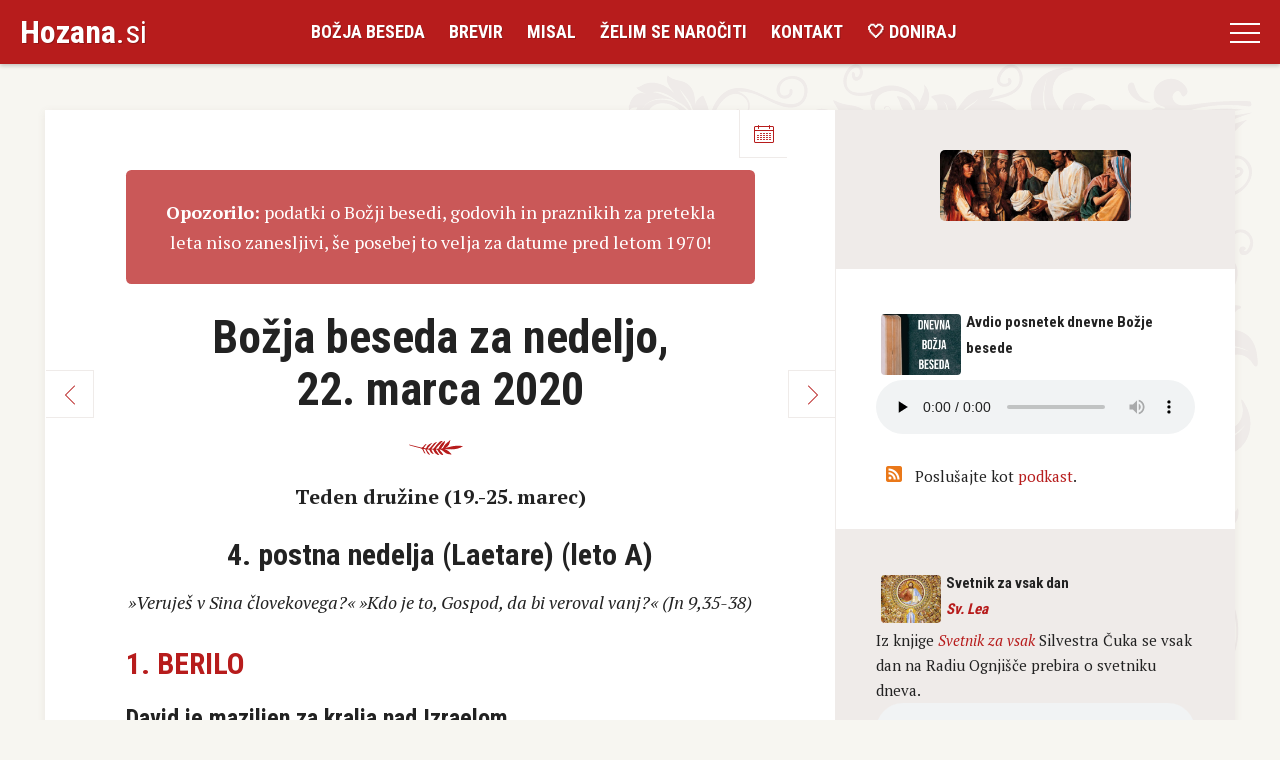

--- FILE ---
content_type: text/html; charset=UTF-8
request_url: https://hozana.si/index.php?datum=22.3.2020
body_size: 17839
content:
<!DOCTYPE html>
<html lang="sl">

<head>
	<meta charset="utf-8">
	<meta name="viewport" content="width=device-width, initial-scale=1">
	<meta name="description" content="HOZANA.si: Božja beseda, ki se bere vsak dan pri sv. maši, brevir in misal">
	<meta name="author" content="Matej Nastran">
	<meta name="keywords"
		content="Hozana, biblija, božja beseda, bogoslužje, brevir, misal, molitev, sveto pismo, liturgija">
	<meta name="theme-color" content="#b71c1c">
	<title>Hozana.si: Božja beseda za nedeljo, 22. marca 2020</title>
	<link
		href="https://fonts.googleapis.com/css?family=PT+Serif:400,400i,700,700i|Roboto+Condensed:300,400,700&amp;subset=latin-ext"
		rel="stylesheet">
	<link href="/css/jquery-ui.min.css" rel="stylesheet">
	<link href="/css/style.css" rel="stylesheet">
	<link href="/css/simple-lightbox.min.css" rel="stylesheet">


	<link rel="apple-touch-icon" sizes="180x180" href="/images/icons/apple-touch-icon.png">
	<link rel="icon" type="image/png" sizes="32x32" href="/images/icons/favicon-32x32.png">
	<link rel="icon" type="image/png" sizes="16x16" href="/images/icons/favicon-16x16.png">
	<link rel="manifest" href="/images/icons/site.webmanifest">
	<link rel="mask-icon" href="/images/icons/safari-pinned-tab.svg" color="#5bbad5">
	<link rel="shortcut icon" href="/images/icons/favicon.ico">
	<meta name="msapplication-TileColor" content="#da532c">
	<meta name="msapplication-config" content="/images/icons/browserconfig.xml">

	<meta name="theme-color" content="#ffffff">

	<!-- Facebook Meta Tags -->
	<meta property="og:title" content="HOZANA.si: Božja beseda za nedeljo, 22. marca 2020">
	<meta property="og:type" content="website">
	<meta property="og:url" content="https://hozana.si/index.php?datum=22.3.2020">
	<meta property="og:image" content="https://hozana.si/images/bb/2020-03-22.jpg">
	<meta property="og:site_name" content="HOZANA.si">
	<meta property="fb:admins" content="matej.nastran">
	<meta property="fb:app_id" content="277636481015962">
	<meta property="og:description" content="HOZANA.si: Božja beseda, brevir, misal, pridige ...">
	<meta name="facebook-domain-verification" content="5l5ymbgobn7n7tlv6oskgltz6i0rx9">



	<!-- Twitter Meta Tags -->
	<meta name="twitter:card" content="summary_large_image">
	<meta property="twitter:domain" content="hozana.si">
	<meta property="twitter:url" content="https://hozana.si/index.php?datum=22.3.2020">
	<meta name="twitter:title" content="HOZANA.si: Božja beseda za nedeljo, 22. marca 2020">
	<meta name="twitter:description" content="HOZANA.si: Božja beseda, brevir, misal, pridige ...">
	<meta name="twitter:image" content="https://hozana.si/images/bb/2020-03-22.jpg">

	<script src="https://cdnjs.cloudflare.com/ajax/libs/jquery/3.6.0/jquery.min.js"
		integrity="sha512-894YE6QWD5I59HgZOGReFYm4dnWc1Qt5NtvYSaNcOP+u1T9qYdvdihz0PPSiiqn/+/3e7Jo4EaG7TubfWGUrMQ=="
		crossorigin="anonymous" referrerpolicy="no-referrer"></script>
	<script src="/js/simple-lightbox.min.js"></script>


	<!-- Global site tag (gtag.js) - Google Analytics -->
	<script async src="https://www.googletagmanager.com/gtag/js?id=G-TPCX0ES62Z"></script>
	<script>
		window.dataLayer = window.dataLayer || [];
		function gtag() { dataLayer.push(arguments); }
		gtag('js', new Date());

		gtag('config', 'G-TPCX0ES62Z');
		gtag('config', 'UA-288535-22');
	</script>


	<!--
	<script async src="https://pagead2.googlesyndication.com/pagead/js/adsbygoogle.js?client=ca-pub-7374379828673999" crossorigin="anonymous"></script>
-->

</head>

<body>
    <div id="overlay"></div>
	<header class="site-header inverted">
		<a class="page-title" href="https://hozana.si"><strong>Hozana</strong>.si</a>
		<nav id="site-navigation" role="navigation">
			<ul class="nav-menu">
				<li><a href="/">Božja beseda</a></li>
				<li><a href="/brevir.php">Brevir</a></li>
				<li><a href="/misal.php">Misal</a></li>
				<li><a href="/signup.php">Želim se naročiti</a></li>
				<li><a href="/kontakt.php">Kontakt</a></li>
				<li><a href="/donacije.php">🤍 Doniraj</a></li>
			</ul>
			<ul class="extra-menu">
				<li><a href="/podkasti">Podkasti</a></li>
				<li><a href="/avdio_brevir.php">Avdio brevir</a></li>
				<li><a href="/pridige.php">Avdio pridige</a></li>
				<li><a href="/share.php">Želim deliti</a></li>
				<li><a href="/lekcionar">Android aplikacija Lekcionar</a></li>
				<li><a href="/dar.php">Podarimo knjigo</a></li>
				<li><a href="/mesec.php">Seznam meseca</a></li>
				<li><a href="/knjige.php">Seznam vseh beril</a></li>
				<li><a href="/api">API dostop</a></li>
				<li><a href="/novosti">Novosti na strani</a></li>
				<li><a href="/faq.php">Vprašanja in odgovori</a></li>
				<li><a href="/obnovitev.php">Obnovitev dostopa</a></li>
				<li><a class="bogosluzni_koledar" href="#">Bogoslužni koledar</a></li>
				<li><a href="/zasebnost">Zasebnost</a></li>
				<li><a href="/kontakt.php">Kontakt</a></li>
			</ul>
		</nav>
		<button class="nav-icon">
			<span></span>
			<span></span>
			<span></span>
		</button>
	</header>
	<main role="main">
		<div id="slider">
			
			<div class="site-content has-sidebar">
				<div class="main-content">
					<div class="page-title">
<input type="hidden" id="dp" />
<div></div>
<div style="margin-bottom: 1.5em; padding: 1.5em; background-color: #b71c1cbb; border-radius: 0.3em; color: white;"><a style="color: white;" href="/spremembe-koledarja.html"><strong>Opozorilo:</strong> podatki o Božji besedi, godovih in praznikih za pretekla leta niso zanesljivi, še posebej to velja za datume pred letom 1970!</a></div><h1>Božja beseda za nedeljo, 22. marca 2020</h1>
<h4>Teden družine (19.-25. marec)</h4>

<h2 id="4._postna_nedelja_(laetare)">4. postna nedelja (Laetare) (leto A)</h2>
<em>»Veruješ v Sina človekovega?« »Kdo je to, Gospod, da bi veroval vanj?« (Jn 9,35-38)</em><br />
<div class="page-nav">
<a href="https://hozana.si/?datum=21.3.2020" class="prev">Nazaj</a>
<!-- <a href="#" class="search">Išči</a> --><a href="#" class="calendar">Koledar</a><a href="https://hozana.si/?datum=23.3.2020" class="next">Naprej</a></div></div> <!-- class = page-title -->
<div class="inline_audio"><audio preload="none" controls>
<source src="https://dts.podtrac.com/redirect.mp3/hozana.si/mp3/berila/609.mp3" type="audio/mpeg">
</audio></div><h2 class="red uppercase">1. berilo</h2>

<h3 class="naslov_berila">David je maziljen za kralja nad Izraelom</h3>
<p><em>Berilo iz 1. Samuelove knjige (<a target="_blank" title="Berilo iz 1. Samuelove knjige" href="https://www.biblija.net/biblija.cgi?id13=1&pos=0&set=2&l=sl&m=1%20Sam%2016%2C1.6-7.10-13">1 Sam 16,1.6-7.10-13</a>)</em></p>
<p>Tiste dni je Gospod rekel Sámuelu: »Napolni svoj rog z oljem in pojdi! Pošiljam te k Bêtlehemcu Jéseju, kajti med njegovimi sinovi sem si izbral kralja.« Ko so prišli v Bêtlehem in je zagledal Eliába, si je rekel: »Gotovo je tu pred Gospodom njegov maziljenec.« Gospod pa je rekel Sámuelu: »Ne glej na njegov videz ne na njegovo visoko postavo, kajti odklônil sem ga. Zares, Gospod ne vidi, kakor vidi človek. Človek namreč vidi, kar je pred očmi, Gospod pa vidi v srce.« Jése je pripêljal sedem svojih sinov pred Samuela. Samuel pa je rekel Jéseju: »Teh Gospod ni izvôlil.«</p>
<p>Potem je Samuel rekel Jéseju: »So to vsi mladeniči?« Jése je rekel: »Ostal je še najmlajši. Glej, ta pase drobnico.« Samuel je rekel Jéseju: »Pošlji ponj in naj ga pripeljejo, kajti ne sedemo za mizo, dokler ne pride sem!« Poslal je ponj in ga dal pripeljati. Bil je rdečkast, lepih oči in prijeten na pogled. Gospod je rekel: »Vstani, mazili ga, kajti ta je!« Samuel je vzel rog z oljem in ga mazilil sredi njegovih bratov. Od tega dne naprej je Gospodov duh napolnjeval Davida.</p><h2 class="red uppercase">Psalm 23</h2>
<div style="margin: 10px;">
<span style="font-variant: small-caps; color: #ff0000;">Odpev: </span>
<span style="font-style: italic;">&raquo;Gospod je moj pastir, nič mi ne manjka.&laquo;</span>
</div>
<p><em><a target="_blank"  href="https://www.biblija.net/biblija.cgi?id13=1&pos=0&set=2&l=sl&m=Ps%2023%2C1-6">Ps 23,1-6</a></em></p>
<div style="margin: 0px; padding-top: 0px; padding-bottom: 0px; padding-left: 2rem; text-indent: -2rem">Gospod je moj pastir, nič mi ne manjka.</div>
<div style="margin: 0px; padding-top: 0px; padding-bottom: 0px; padding-left: 2rem; text-indent: -2rem">Na zelenih pašnikih mi daje ležišče.</div>
<div style="margin: 0px; padding-top: 0px; padding-bottom: 0px; padding-left: 2rem; text-indent: -2rem">K vodam počitka me vodi,</div>
<div style="margin: 0px; padding-top: 0px; padding-bottom: 0px; padding-left: 2rem; text-indent: -2rem">mojo dušo poživlja.</div>
<div style="margin: 10px;">
<span style="font-variant: small-caps; color: #ff0000;">Odpev: </span>
<span style="font-style: italic;">&raquo;Gospod je moj pastir, nič mi ne manjka.&laquo;</span>
</div>
<div style="margin: 0px; padding-top: 0px; padding-bottom: 0px; padding-left: 2rem; text-indent: -2rem">Vódi me po pravih stèzah zaradi svojega imena.</div>
<div style="margin: 0px; padding-top: 0px; padding-bottom: 0px; padding-left: 2rem; text-indent: -2rem">Tudi če bi hôdil po globeli smrtne sence,</div>
<div style="margin: 0px; padding-top: 0px; padding-bottom: 0px; padding-left: 2rem; text-indent: -2rem">se ne bojim hudega, ker si ti ob meni,</div>
<div style="margin: 0px; padding-top: 0px; padding-bottom: 0px; padding-left: 2rem; text-indent: -2rem">tvoja palica in tvoja gorjača sta mi v tolažbo.</div>
<div style="margin: 10px;">
<span style="font-variant: small-caps; color: #ff0000;">Odpev: </span>
<span style="font-style: italic;">&raquo;Gospod je moj pastir, nič mi ne manjka.&laquo;</span>
</div>
<div style="margin: 0px; padding-top: 0px; padding-bottom: 0px; padding-left: 2rem; text-indent: -2rem">Pred mano pogrinjaš mizo</div>
<div style="margin: 0px; padding-top: 0px; padding-bottom: 0px; padding-left: 2rem; text-indent: -2rem">vpričo mojih nasprotnikov;</div>
<div style="margin: 0px; padding-top: 0px; padding-bottom: 0px; padding-left: 2rem; text-indent: -2rem">z oljem mi maziliš glavo,</div>
<div style="margin: 0px; padding-top: 0px; padding-bottom: 0px; padding-left: 2rem; text-indent: -2rem">moja čaša je prepolna.</div>
<div style="margin: 10px;">
<span style="font-variant: small-caps; color: #ff0000;">Odpev: </span>
<span style="font-style: italic;">&raquo;Gospod je moj pastir, nič mi ne manjka.&laquo;</span>
</div>
<div style="margin: 0px; padding-top: 0px; padding-bottom: 0px; padding-left: 2rem; text-indent: -2rem">Le dobrota in milina me bosta spremljali</div>
<div style="margin: 0px; padding-top: 0px; padding-bottom: 0px; padding-left: 2rem; text-indent: -2rem">vse dni mojega življenja;</div>
<div style="margin: 0px; padding-top: 0px; padding-bottom: 0px; padding-left: 2rem; text-indent: -2rem">prebival bom v hiši Gospodovi</div>
<div style="margin: 0px; padding-top: 0px; padding-bottom: 0px; padding-left: 2rem; text-indent: -2rem">vse dni življenja.</div>
<div style="margin: 10px;">
<span style="font-variant: small-caps; color: #ff0000;">Odpev: </span>
<span style="font-style: italic;">&raquo;Gospod je moj pastir, nič mi ne manjka.&laquo;</span>
</div><h2 class="red uppercase">2. berilo</h2>

<h3 class="naslov_berila">Vstani od mrtvih in razsvetlil te bo Kristus</h3>
<p><em>Berilo iz pisma apostola Pavla Efežanom (<a target="_blank" title="Berilo iz pisma apostola Pavla Efežanom" href="https://www.biblija.net/biblija.cgi?id13=1&pos=0&set=2&l=sl&m=Ef%205%2C8-14">Ef 5,8-14</a>)</em></p>
<p>Bratje in sestre, nekoč ste bili temà, zdaj pa ste luč v Gospodu. Živite kot otroci luči, kajti sad luči je v vsakršni dobroti, pravičnosti in resnici. Preizkušajte, kaj je všeč Gospodu! Ne sodelujte pri jalovih delih teme, marveč jih obsojajte. Kar namreč oni počenjajo na skrivaj, je že omenjati sramotno. Vse, kar je obsodbe vredno, se razodeva po lúči. Kajti vse, kar se razodeva, je luč. Zato je rečeno: »Prebúdi se, ki spiš, in vstani od mrtvih in razsvétlil te bo Kristus.«</p><h2 class="red uppercase">Evangelij</h2>
<div style="margin: 10px;">
<p class="m0" style="font-variant: small-caps; text-align: right; color: #ff0000;">Jn 8,12</p>
<p class="m0" style="font-variant: small-caps; color: #ff0000;">Vrstica pred evangelijem</p>
<p class="m0" style="font-style: italic;">Jaz sem luč sveta, govori Gospod. Kdor hodi za menoj, bo imel luč življenja.</p>
</div>

<h3 class="naslov_berila">Jezus odpre oči sleporojenemu</h3>
<p><em>Iz svetega evangelija po Janezu (<a target="_blank" title="Iz svetega evangelija po Janezu" href="https://www.biblija.net/biblija.cgi?id13=1&pos=0&set=2&l=sl&m=Jn%209%2C1-41">Jn 9,1-41</a>)</em></p>
<p>Tisti čas je šel Jezus iz templja in zagledal človeka, ki je bil slep od rojstva. Njegovi učenci so ga vprašali: »Učitelj, kdo je grešil, on ali njegovi starši, da se je rodil slep?« Jezus je odgovóril: »Ni grešil ne on ne njegovi starši, ampak na njem naj se razodénejo Božja dela. Dokler je dan, moramo opravljati dela tistega, ki me je poslal. Pride noč, ko nihče ne more delati. Dokler sem na svetu, sem luč sveta.«</p>
<p>Ko je to izgovóril, je pljunil na tla in s slino narédil blato. Pomazal mu je z blatom oči in mu rekel: »Pojdi in se umij v vodnjaku Síloa!« (kar v prevodu pomeni Poslani). Odšel je torej in se umil. Ko se je vrnil, je videl. Sosedje in tisti, ki so ga prej videli, da je bil berač, so govorili: »Ali ni to tisti, ki je posedal in beračil?« Eni so govorili: »On je,« medtem ko so drugi govorili: »Ne, podoben mu je.« Sam pa je govóril: »Jaz sem.« Rekli so mu tedaj: »Kako so se ti torej oči odprle?« On pa je dejal: »Tisti človek, ki se imenuje Jezus, je narédil blato, mi z njim pomazal oči in mi rekel: ›Pojdi v Síloo in se umij‹.<br />Šel sem tja, se umil in spregledal.« Rekli so mu: »Kje je tisti?« Dejal jim je: »Ne vem.«</p>
<p>Človeka, ki je bil prej slep, so odvedli k farizejem. Tisti dan, ko je Jezus narédil blato in mu odprl oči, je bila sobota. In farizeji so ga spet spraševali, kako je spregledal. Dejal jim je: »Blata mi je dal na oči, nato sem se umil in vidim.« Nekateri izmed farizejev so tedaj govorili: »Ta človek ni od Boga, ker ne spoštuje sobote.« Drugi pa so govorili: »Kako bi grešnik mogel delati takšna znamenja?« In bil je razdor med njimi. Slepemu so tedaj ponovno rekli: »Kaj praviš o njem, ker ti je odprl oči?« On pa je rekel: »Prerok je.«</p>
<p>Judje niso hoteli verjeti, da je bil slep in da je spregledal, dokler niso poklicali staršev tega, ki je spregledal. Vprašali so jih: »Je to vaš sin, o katerem pravite, da se je rodil slep? Kako, da zdaj vidi?« Starši so odgovorili in rekli: »Veva, da je to najin sin in da se je rodil slep; kako to, da zdaj vidi, pa ne veva, in kdo mu je odprl oči, mídva ne veva. Njega vprašajte. Dovolj je star. Sam naj govori o sebi.« To so rekli njegovi starši, ker so se bali Judov; Judje so namreč že sklenili, da bodo vsákogar, ki ga bo priznal za Mesija, izobčili iz shodnice. Zato so njegovi starši rekli: ›Dovolj je star, njega vprašajte‹. Tedaj so farizeji drugič poklicali človeka, ki je bil prej slep, in mu rekli: »Daj čast Bogu! Mi vemo, da je ta človek grešnik.« On pa je odgovóril: »Če je grešnik, ne vem. Eno pa vem, da sem bil slep in da zdaj vidim.« Tedaj so mu rekli: »Kaj ti je storil? Kako ti je odprl oči?« Odgovóril jim je: »Povedal sem vam že, pa niste poslušali. Čemu hočete znova slišati? Bi mar tudi vi radi postali njegovi učenci?«</p>
<p>In ozmerjali so ga in mu rekli: »Ti si njegov učenec, mi pa smo Mojzesovi učenci. Mi vémo, da je Mojzesu govóril Bog; o tem pa ne vemo, od kod je.« Mož jim je odvrnil in rekel: »To je res čudno, da ne véste, od kod je, meni pa je odprl oči. Vémo, da Bog grešnikov ne usliši. Kdor pa Boga časti in spolnjuje njegovo voljo, téga usliši. Od vekomaj se ni slišalo, da bi kdo od rojstva slepemu odprl oči. Če ta ne bi bil od Boga, ne bi mógel ničesar storiti.« Odgovorili so in mu rekli: »Ves si rôjen v grehih, pa nas boš učil?« In vrgli so ga ven.</p>
<p>Jezus je slišal, da so ga vrgli ven. Našel ga je in mu je rekel: »Veruješ v Sina človekovega?« In ta je odgovóril ter rekel: »Kdo je to, Gospod, da bi veroval vanj?« Jezus mu je rekel: »Videl si ga; ta, ki govori s teboj, ta je.« Tedaj je dejal: »Verujem, Gospod,« in se je pred njim poklonil do tal. In Jezus je rekel: »Za sodbo sem prišel na ta svet, da bi videli tisti, ki ne vidijo, in oslepeli tisti, ki vidijo.« To je slišalo nekaj farizejev, ki so bili pri njem in so mu rekli: »Smo morda tudi mi slepi?« Jezus jim je dejal: »Če bi bili slepi, bi ne imeli greha. Ker pa pravite: ›Vidimo‹, vaš greh ostane.«</p><div id="searchdiv" style="display: none; margin: 0px auto; width: 85%"><form onsubmit="return false;"><input id="searchtext" style= "width: 100%; text-align: center; padding: 3px;" placeholder="Iskanje po koledarju ..." type="text" onkeyup="showResult(this.value, 'index')"><div id="livesearch"></div></form></div>
				</div>
				<div class="main-sidebar">
					<div class="blok exposed ">
<div style="text-align: center;"><img alt="4. postna nedelja (Laetare)" title="4. postna nedelja (Laetare)" style="border-radius: 5px; max-width: 60%; max-height: 60%;" src="https://hozana.si/images/svetniki/609_4_postna_nedelja_laetare_a.jpg" /></div>
</div>
<div class="blok">
<p><img src="https://hozana.si/images/podcast_bb_small.jpg" style="width: 80px; float: left; margin: 5px; border-radius: 4px;" />
	<strong>Avdio posnetek dnevne Božje besede</strong><br clear="both"/>
<audio preload="none" controls>
<source src="https://dts.podtrac.com/redirect.mp3/hozana.si/mp3/berila/609.mp3" type="audio/mpeg">
</audio>
</p>
	<img src="https://hozana.si/images/rss_icon_16.png"> Poslušajte kot <a href="https://hozana.si/podkasti.html">podkast</a>.
</div>
<div class="blok exposed ">
<p><img src="https://hozana.si/images/svetnik_dneva.jpg" style="width: 60px; float: left; margin: 5px; border-radius: 4px;" /><strong>Svetnik za vsak dan<br /><em><a href="http://svetniki.org/sveta-lea-spokornica/">Sv. Lea</a></em></strong><br clear="both">Iz knjige <a href="http://revija.ognjisce.si/knjizne-izdaje-zalozbe-ognjisce/9742-svetnik-za-vsak-dan-i-in-ii"><em>Svetnik za vsak</em></a> Silvestra Čuka se vsak dan na Radiu Ognjišče prebira o svetniku dneva.

<audio preload="none" style="" controls>
<source src="https://hozana.si/mp3/svetnik_dneva/svetnik_03_22_Sv_Lea.mp3" type="audio/mpeg">
Vaš brskalnik ne podpira avdio kontrole.
</audio><div style="margin-top: 1em;"><img src="/images/rss_icon_16.png"> Poslušajte kot <a href="https://avdio.ognjisce.si/cikel/svetnik_dneva">podkast</a>.</div></p>

</div>
<div class="blok">
<div class="fixed" style="display: block;"><p><strong>4. postna nedelja (Laetare)</strong><br /><small><em>(19.3.2023 ob 10<sup>h</sup>, dolžina: 6:36)</em></small><p><a alt="Izpiši samo pridige od: Ognjisce" title="Izpiši samo pridige od: Ognjisce" href="/pridige.php?filter=Ognjisce"><img style="float: left; margin-left: 7px; margin-right: 7px;" src="https://hozana.si/mp3/ognjisce.jpg" alt="" /></a></p>
<p><a href="http://radio.ognjisce.si">Radio Ognjišče</a> vsako nedeljo prenaša sv. mašo iz ene izmed slovenskih župnij.</p>
<p><audio preload="none" style="" controls src="https://hozana.si/redirect.php/mp3/609_Pridiga_2023_03_19_10_Agnjisce.mp3">Vaš brskalnik ne podpira avdio kontrole.</audio></p></p>
<small><a href="javascript:odpri_vse_pridige();" onclick="">Druge homilije za ta dan &raquo;</a></small><br /><small><a href="https://hozana.si/pridige.php">Vse homilije &raquo;</a></small>

</div>
<div class="pridiga" style=" display: none; "><p><strong>4. postna nedelja (Laetare) - Leopold Korat - Slovenj Gradec</strong><br /><small><em>(30.3.2014 ob 10<sup>h</sup>, dolžina: 8:39)</em></small><p><a alt="Izpiši samo pridige od: Ognjisce Leopold Korat" title="Izpiši samo pridige od: Ognjisce Leopold Korat" href="/pridige.php?filter=Ognjisce_Leopold_Korat"><img style="float: left; margin-left: 7px; margin-right: 7px;" src="https://hozana.si/mp3/ognjisce.jpg" alt="" /></a></p>
<p><a href="http://radio.ognjisce.si">Radio Ognjišče</a> vsako nedeljo prenaša sv. mašo iz ene izmed slovenskih župnij.</p>
<p><audio preload="none" style="" controls src="https://hozana.si/redirect.php/mp3/609_Pridiga_2014_03_30_10_Agnjisce_Leopold_Korat-Slovenj_Gradec.mp3">Vaš brskalnik ne podpira avdio kontrole.</audio></p></p>
<small><a href="https://hozana.si/pridige.php">Vse homilije &raquo;</a></small>

</div>
<div class="pridiga" style=" display: none; "><p><strong>4. postna nedelja (Laetare)</strong><br /><small><em>(30.3.2014 ob 9<sup>h</sup>, dolžina: 11:31)</em></small><p><a alt="Izpiši samo pridige od: GasperR" title="Izpiši samo pridige od: GasperR" href="/pridige.php?filter=GasperR"><img style="float: left; margin-left: 7px; margin-right: 7px;" src="https://hozana.si/mp3/gasper.jpg" alt="" /></a></p>
<p>Msgr. Gašper Rudolf je župnik <a href="https://www.facebook.com/pages/%C5%BDupnija-Medana/1424815387746693">župnije Medana</a>.</p>
<p><audio preload="none" style="" controls src="https://hozana.si/redirect.php/mp3/609_Pridiga_2014_03_30_09_GasperR_4_postna_nedelja_laetare_Med_temo_in_lucjo.mp3">Vaš brskalnik ne podpira avdio kontrole.</audio></p></p>
<small><a href="https://hozana.si/pridige.php">Vse homilije &raquo;</a></small>

</div>
<div class="pridiga" style=" display: none; "><p><strong>4. postna nedelja (Laetare) - Jože Brečko - Šentrupert</strong><br /><small><em>(3.4.2011 ob 10<sup>h</sup>, dolžina: 7:45)</em></small><p><a alt="Izpiši samo pridige od: Ognjisce Jože Brečko" title="Izpiši samo pridige od: Ognjisce Jože Brečko" href="/pridige.php?filter=Ognjisce_Jozxe_Brecxko"><img style="float: left; margin-left: 7px; margin-right: 7px;" src="https://hozana.si/mp3/ognjisce.jpg" alt="" /></a></p>
<p><a href="http://radio.ognjisce.si">Radio Ognjišče</a> vsako nedeljo prenaša sv. mašo iz ene izmed slovenskih župnij.</p>
<p><audio preload="none" style="" controls src="https://hozana.si/redirect.php/mp3/609_Pridiga_2011_04_03_10_Agnjisce_Jozxe_Brecxko-Sxentrupert.mp3">Vaš brskalnik ne podpira avdio kontrole.</audio></p></p>
<small><a href="https://hozana.si/pridige.php">Vse homilije &raquo;</a></small>

</div>
<div class="pridiga" style=" display: none; "><p><strong>4. postna nedelja (Laetare) - Karel Bolčina - Štandrež</strong><br /><small><em>(2.3.2008 ob 10<sup>h</sup>, dolžina: 8:51)</em></small><p><a alt="Izpiši samo pridige od: Ognjisce Karel Bolčina" title="Izpiši samo pridige od: Ognjisce Karel Bolčina" href="/pridige.php?filter=Ognjisce_Karel_Bolcxina"><img style="float: left; margin-left: 7px; margin-right: 7px;" src="https://hozana.si/mp3/ognjisce.jpg" alt="" /></a></p>
<p><a href="http://radio.ognjisce.si">Radio Ognjišče</a> vsako nedeljo prenaša sv. mašo iz ene izmed slovenskih župnij.</p>
<p><audio preload="none" style="" controls src="https://hozana.si/redirect.php/mp3/609_Pridiga_2008_03_02_10_Agnjisce_Karel_Bolcxina-Sxtandrezx.mp3">Vaš brskalnik ne podpira avdio kontrole.</audio></p></p>
<small><a href="https://hozana.si/pridige.php">Vse homilije &raquo;</a></small>

</div>

</div>
<div class="blok exposed ">
<div><p style="text-align: left; font-style: normal;"><a href="https://hozana.si/francisek.html"><img style="border-radius: 7px; max-width: 90px; margin-left: 10px; margin-bottom: 10px; float: right;" src="https://hozana.si/images/papez_francisek.jpg"><strong>Misli papeža Frančiška</strong></a></p>

<div style="display: block;" id="collapsable_0">&nbsp;...</p>
<p><strong>Angel Gospodov, 30. marec 2014</strong>&nbsp;...</p>
<p>Današnji evangelij nam predstavlja dogodek s sleporojenim, kateremu je Jezus podaril vid. Dolga pripoved, dolga je, se začne s slepim, ki spregleda ter se konča in to je zelo zanimivo, s tistimi, ki mislijo, da vidijo, a zato ostanejo v svoji duši slepi. Janez je opisal čudež s samo dvema vrsticama, saj hoče pritegniti pozornost, ne toliko na sam čudež, temveč na tisto, kar sledi potem, torej na razpravo, ki jo je prebudil, tudi na govorice.&nbsp;&hellip;
<p style="text-align: left;"><small><em><a href="javascript:amen_all('0');">Več ...</a></em></small></p></div>
<div style="display: none;" id="collapsable_1"></p>
<p><strong>Angel Gospodov, 30. marec 2014</strong></p>
<p>Današnji evangelij nam predstavlja dogodek s sleporojenim, kateremu je Jezus podaril vid. Dolga pripoved, dolga je, se začne s slepim, ki spregleda ter se konča in to je zelo zanimivo, s tistimi, ki mislijo, da vidijo, a zato ostanejo v svoji duši slepi. Janez je opisal čudež s samo dvema vrsticama, saj hoče pritegniti pozornost, ne toliko na sam čudež, temveč na tisto, kar sledi potem, torej na razpravo, ki jo je prebudil, tudi na govorice. Večkrat dobro delo, delo karitativne ljubezni prebudi govorice, razprave, saj so nekateri, ki nočejo videti resnice. Evangelist Janez želi pritegniti pozornost na to, kar se tudi dandanes dogaja, ko nekdo naredi dobro delo. Ozdravljenega sleporojenega je najprej spraševala začudena množica, videli so čudež in ga spraševali; zatem učitelji postave. Ti so zaslišali tudi njegove starše. Na koncu ozdravljeni sleporojeni pride do vere in to je največja milost, ki mu jo je storil Jezus. Ne samo, da je spregledal, ampak da je spoznal Njega, videl Njega kot 'luč sveta' (Jn 9,5).</p>
<p>Medtem ko se sleporojeni postopno približa luči, se nasprotno učitelji postave vedno bolj pogrezajo v svojo notranjo slepoto. Zaprti v svojo domišljavost verjamejo, da že imajo luč in se zato ne odprejo za Jezusovo resnico. Storijo vse, da bi zanikali očitno. Pod vprašaj postavijo identiteto ozdravljenega človeka, zanikajo Božje delovanje pri ozdravljenju, z izgovorom, da Bog v soboto ne dela in na koncu celo podvomijo, če se je ta človek res rodil slep. Njihovo zapiranje pred lučjo postaja vse bolj nasilno in se izrazi v tem, da ozdravljenega človeka vržejo ven iz templja.</p>
<p>Pot sleporojenega pa je sestavljena iz etap. Začne se s poznavanjem Jezusovega imena. O Njem namreč ne ve nič drugega, saj pravi: »Tisti človek, ki se imenuje Jezus, je naredil blato, mi z njim pomazal oči« (v. 11). Zatem ga po grozečem spraševanju farizejev ima najprej za preroka (v. 17), nato za človeka, ki je blizu Bogu (v. 31). Potem ko so ga vrgli iz templja, izključili iz družbe, ga je Jezus ponovno našel ter mu drugič 'odprl oči', ko mu je razodel svojo identiteto: »Jaz sem Mesija«. Ta, ki je bil slep, je ob tem vzkliknil: »Verujem, Gospod!« (v. 38) in se je pred Jezusom poklonil do tal. Ta evangeljski odlomek pokaže na dramo notranje slepote tolikih ljudi, tudi na našo, saj imamo tudi mi včasih trenutke notranje slepote.</p>
<p>Naše življenje je včasih podobno življenju sleporojenega, ki se je odprl luči, ki se je odprl Bogu, ki se je odprl milosti. Včasih pa je žal tudi kot življenje učiteljev postave, saj zviška svojega napuha sodimo druge, celo Gospoda! Danes smo povabljeni odpreti se Kristusovi luči, da bi v življenju obrodili sad, odstranili nekrščansko obnašanje. Vsi smo kristjani, toda vsi mi se včasih obnašamo kot nekristjani, z grešnim obnašanjem. Obžalovati moramo in odstraniti takšno obnašanje, da bomo odločno hodili po poti svetosti, ki ima svoj izvir v krstu. Pri krstu smo bili razsvetljeni, da bi se, kakor nas na to spominja sveti Pavel, obnašali kot »otroci luči« (Ef 5,8) s ponižnostjo, potrpežljivostjo in usmiljenjem. Ti učitelji postave niso imeli niti ponižnosti, niti potrpežljivosti in tudi ne usmiljenja. Predlagam vam, da danes, ko se vrnete domov, vzamete Janezov evangelij in berete ta odlomek 9. poglavja. To je to. Dobro vam bo delo, ker boste ob tem videli pot od slepote k svetlobi in tisto drugo slabo pot, ki vodi k globlji notranji slepoti. Vprašajmo se: kako je z mojim srcem? Kako je z mojim srcem, tvojim srcem, z našim srcem? Imam odprto srce ali zaprto srce? Odprto ali zaprto za Boga? Odprto ali zaprto za bližnjega? V nas je vedno neka zaprtost, ki jo porodi greh, ki jo porodijo napake, zmote. Ne bojmo se, ne bojmo se! Odprimo se Gospodovi luči. On nas vedno čaka. On nas vedno čaka, da omogoči, da bolje vidimo, da nam da več luči, da nam odpusti. Tega ne pozabite: On nas vedno čaka!</p>
<p>Devici Mariji zaupajmo pot postnega časa, da bi tudi mi, kakor ozdravljeni sleporojeni, s Kristusovo milostjo, mogli priti k luči, iti naprej v luči in se ponovno roditi v novo življenje.</p>
<p><strong>Angel Gospodov, 26. marec 2017</strong></p>
<p>V središču evangelija za današnjo četrto postno nedeljo je prizor o Jezusu in sleporojenem (glej Jn 9,1-41). Kristus mu povrne vid in ta čudež naredi z neke vrste simboličnim obredom. S slino naredi blato in mu pomaže oči. Zatem mu naroči, naj gre in se umije v vodnjaku Síloe. Ta gre, se umije in spregleda. S tem čudežem se nam Jezus pokaže kot »luč sveta«. Sleporojeni predstavlja vsakega od nas, ki smo bili ustvarjeni, da bi poznali Boga, a smo zaradi greha kakor slepi. Vsi potrebujemo novo luč, luč vere, ki nam jo je dal Jezus. S tem ko sleporojeni dobi vid, se odpre za Kristusovo skrivnost. »Veruješ v Sina človekovega?« ga vpraša Jezus. In odgovori mu: »Kdo je to, Gospod, da bi veroval vanj?« Jezus mu pravi: »Videl si ga; ta, ki govori s teboj, ta je.« »Verujem, Gospod,« odgovori mož in se pred Jezusom pokloni do tal.</p>
<p>Ta evangeljski prizor nas usmerja k premisleku o naši veri v Kristusa, Božjega Sina. Obenem se navezuje tudi na krst, ki je prvi zakrament vere: zakrament, po katerem smo preko ponovnega rojstva iz vode in Svetega Duha »prišli na svetlo«. Kakor se je to zgodilo sleporojenemu, ki so se mu odprle oči, potem ko si jih je umil v vodi vodnjaka Síloe. Podoba sleporojenega in zatem ozdravljenega predstavlja nas, kadar se ne zavedamo, da je Jezus »luč sveta«, kadar gledamo drugam, kadar se raje zanašamo na male luči, kadar tavamo v temi. To, da sleporojeni nima imena, nam pomaga, da v njegovi zgodbi vidimo svoj obraz in svoje ime. Tudi mi smo bili 'razsvetljeni' s Kristusom pri krstu in smo torej poklicani, da se obnašamo kot otroci luči. Obnašati se kakor otroci luči pa zahteva spremembo miselnosti, sposobnost presojati ljudi in stvari v skladu z novo vrednostno lestvico, ki prihaja od Boga. Zakrament krsta namreč zahteva neomajno in odločno izbiro, da živimo kakor otroci luči in hodimo v luči.</p>
<p>In kaj pomeni »imeti resnično luč«, »hoditi v luči«? Pomeni predvsem »zapustiti lažne luči«, hladne in površinske luči predsodkov do drugih, kajti predsodek izkrivlja realnost in nas obteži z odporom do tistih, ki jih neusmiljeno ocenjujemo in nepreklicno obsojamo. Še ena lažna luč, ker je zavajajoča in dvoumna, je »osebni interes«. Če ljudi in stvari ocenjujemo na osnovi kriterija, ki je nam koristen in nam všeč, v odnose in situacije ne vnašamo resnice. Če hodimo po poti, kjer iščemo samo osebni interes, hodimo v mraku.</p>
<p>Sveta Devica, ki je prva sprejela Jezusa, luč sveta, naj nam izprosi milost, da v tem postnem času ponovno sprejmemo luč vere ter tako odkrijemo neprecenljivi dar krsta. To novo razsvetljenje naj spremeni naše drže in dejanja, da bomo tudi mi, začenši pri svojem uboštvu, prinašalci žarka Kristusove luči.</p>
<p>Homilija, nedelja, 22. marec 2020 (pandemija)</p>
<p>Ta odlomek iz Janezovega evangelija govori že sam po sebi. Je naznanilo Jezusa Kristusa, je pa tudi kateheza. Samo eno stvar bi hotel poudariti. Sv. Avguštin ima stavek, ki se me vedno dotakne: Bojim se Kristusovega mimohoda. Timeo Dominum transeuntem. »Bojim se, da bi šel Kristus mimo.« »Toda, zakaj se bojiš Gospoda?« »Bojim se, da ne bom opazil, da je Kristus in ga bom pustil, da bo šel mimo.« Nekaj je jasno. Ob Kristusovi navzočnosti pridejo na dan resnična občutja srca, resnične drže pridejo na dan. To je milost in zato se je Avguštin bal, da bi ga pustil iti mimo in pri tem nebi opazil, da gre mimo.</p>
<p>Tukaj je jasno. Gre mimo, ozdravi slepega in sproži se škandal. In potem pride na dan tisto najboljše pri ljudeh in tudi tisto najslabše pri ljudeh. Slepi, preseneča modrost slepega, kako odgovarja. Navajen je bil premikati se, tipajoč z rokami. Imel je občutek za nevarnost, imel je občutek za nevarne stvari, zaradi katerih bi lahko spodrsnil. Giblje se kot slepi z jasnim in natančnim argumentiranjem. Potem uporablja tudi ironijo, uporablja ta luksuz.</p>
<p>Učitelji postave so vedeli vse zakone, vse, vse. A so bili pritrjeni na to. Niso razumeli, ko je šel mimo Bog. Togi so bili, navezani na svoje navade. Tudi Jezus sam jim je rekel, da so navezani na svoje navade. In da bi ohranjali te navade, so morali storiti tudi nekaj krivice, a to ni bil problem, ker so navade zatrjevale, da to ni krivica. Ta togost jih je torej pripeljala do tega, da so delali krivico. Pred Kristusom je torej prišel na dan ta občutek, da so zaprti.</p>
<p>Samo še to. Vsem vam svetujem, da vzamete v roke današnji evangelij, ki je v 9. poglavju Janezovega evangelija. Doma ga v miru prebirajte. Enkrat, dvakrat, da boste dobro razumeli, kaj se zgodi, ko gre mimo Jezus, katera občutja pridejo na dan. Za dobro razumevanje tega, kar nam pravi Avguštin: Bojim se Kristusovega mimohoda, da tega ne bom opazil in ga ne bom prepoznal in se ne bom spreobrnil. Ne pozabite tega. Danes preberite enkrat, dvakrat, trikrat, ves čas, ko hočete, 9. poglavje Janezovega evangelija.</p>
<p><strong>Angel Gospodov, nedelja, 22. marec 2020</strong></p>
<p>Dragi bratje in sestre, dober dan! V središču bogoslužja četrte postne nedelje je tema luči. Evangelij (Jn 9,1-41) pripoveduje zgodbo o sleporojenem, ki mu Jezus omogoči vid. To čudežno znamenje potrjuje trditev, ko Jezus pravi o sebi: »Jaz sem luč sveta« (v. 5), luč, ki razsvetljuje našo temo. Tako Jezus. Razsvetljenje opravi na dveh ravneh: na telesni in duhovni. Slepi najprej prejme vid oči in je potem priveden do vere v »Sina Človekovega« (35), to je v Jezusa. To je en cel proces. Danes bi bilo lepo, da bi vsi vzeli Janezov evangelij 9. poglavje in prebrali ta odlomek. Zelo lep je in nam bo dobro delo brati ga še enkrat ali dvakrat. Čudeži, ki jih dela, niso spektakularni dogodki, ampak imajo za namen privesti do vere po poti notranje preobrazbe.</p>
<p>Učitelji postave, ki so bili tam, ena skupina, trmoglavo ne dopuščajo čudeža in zastavljajo ozdravljenemu človeku zvita vprašanja. On pa jih odpravi z močjo resničnosti: »Eno vem: bil sem slep in zdaj vidim« (v. 25). Med nezaupanjem in sovražnostjo teh, ki ga obdajajo in nejeverno sprašujejo, opravi pot, ki ga postopno pripelje do odkritja identitete tistega, ki mu je odprl oči, in do izpovedi vere vanj. Najprej ga ima za preroka (v. 17); potem ga prizna za nekoga, ki prihaja od Boga (vv. 36-38), nazadnje ga prizna za Mesijo. Razumel je, da je Jezus s tem, ko mu je dal vid, »razodel Božja dela« (v. 3).</p>
<p>O da bi tudi mi mogli doživeti to izkustvo! On, ki je bil slep, z lučjo vere odkrije svojo novo identiteto. Odslej je »nova stvaritev«, sposobna videti v novi luči svoje življenje in svet, ki ga obdaja, ker je vstopil v občestvo s Kristusom, vstopil je v drugačno razsežnost. Ni več berač, izrinjen na rob družbe; ni več suženj slepote in predsodkov. Njegova pot razsvetljenja je metafora za pot osvoboditve od greha, na katero smo poklicani. Greh je kot temen pajčolan, ki pokriva naš obraz in nam onemogoča, da bi jasno videli sebe in svet. Gospodovo odpuščanje odvzame to pregrinjalo sence in teme in nam vrača novo luč. Post, ki ga preživljamo, naj bo primeren in dragocen čas, da se približano Gospodu, ga prosimo za usmiljenje na različne načine, ki nam jih ponuja mati Cerkev.</p>
<p>Ozdravljeni slepi, ki zdaj vidi tako s telesnimi kot dušnimi očmi, je podoba slehernega krščenega, ki je potopljen v milost, iztrgan iz teme in postavljen v luč vere. Vendar pa ni dovolj prejeti luč, treba je postati luč. Vsak od nas je poklican, da sprejme božansko luč, da jo potem razodeva z vsem svojim življenjem. Prvi kristjani, teologi prvih stoletij so rekli, da je skupnost kristjanov, torej Cerkev, »skrivnost lune«, ker daje luč, a ne svoje luči, ampak luč, ki jo prijema od Kristusa. Tudi mi moramo biti »skrivnost lune«. Dajati luč, ki jo prijemamo od Sonca, to je od Kristusa. Na to nas danes spominja sv. Pavel: »Živite kot otroci luči, kajti sad luči je v vsakršni dobroti, pravičnosti in resnici« (Ef 5,8-9). Seme novega življenja, zasejano v nas pri krstu, je kakor iskra iz ognja, ki najprej očisti nas, ko izžge zlo, ki ga imamo v srcu, potem pa nam omogoči, da svetimo in razsvetljujemo z Jezusovo lučjo.</p>
<p>Sveta Marija naj nam pomaga, da bomo posnemali slepega človeka iz evangelija, da bomo lahko obliti z lučjo Kristusa in se bomo napotili z njim po poti zveličanja.</p>
<p style="text-align: left;"><small><em><a href="javascript:amen_all('0');">Manj ...</a></em></small></p></div><p style="font-style: italic; text-align: right;"><a href="https://hozana.si/francisek.html">Papež Frančišek</a></p></div>

</div>
<div class="blok">
<div><p style="text-align: left; font-style: normal;"><a href="https://hozana.si/co.html"><img style="border-radius: 7px; max-width: 90px; margin-left: 10px; margin-bottom: 10px; float: right;" src="https://hozana.si/images/cerkveni_ocetje.jpg"><strong>Komentar cerkvenih očetov</strong></a></p>

<div style="display: block;" id="collapsable_2">&nbsp;...</p>
<p><a href="https://sl.wikipedia.org/wiki/Sveti_Janez_Zlatousti"><strong>Sv. Janez Krizostom</strong></a> pravi: »Pavlova pastoralna metoda vsebuje stalno opominjanje in hkrati spodbujanje.« Ambroziaster pravi: »Luč milosti vedno prežene temino greha.« &nbsp;<a href="https://sl.wikipedia.org/wiki/Origen"><strong>Origen</strong></a> in <a href="https://sl.wikipedia.org/wiki/Sveti_Hieronim"><strong>sv. Hieronim</strong></a> pojasnjujeta: »Kristus sam je po pravici imenovan dober, resničen in pravičen«, »saj preobrazi grobost, poželjivost in lažne užitke«, pa dodaja <a href="https://sl.wikipedia.org/wiki/Sveti_Janez_Zlatousti"><strong>sv. Janez Krizostom</strong></a>. Teodoret in Ambroziaster razlagata, da »Pisma in Sveti Duh nam razodevata, kako razločevanje svete Božje volje«, »zahteva sadove in ne jalova dela«, pa dodaja <a href="https://sl.wikipedia.org/wiki/Sveti_Hieronim"><strong>sv. Hieronim</strong></a>. <a&nbsp;&hellip;
<p style="text-align: left;"><small><em><a href="javascript:amen_all('2');">Več ...</a></em></small></p></div>
<div style="display: none;" id="collapsable_3"></p>
<p><a href="https://sl.wikipedia.org/wiki/Sveti_Janez_Zlatousti"><strong>Sv. Janez Krizostom</strong></a> pravi: »Pavlova pastoralna metoda vsebuje stalno opominjanje in hkrati spodbujanje.« Ambroziaster pravi: »Luč milosti vedno prežene temino greha.« &nbsp;<a href="https://sl.wikipedia.org/wiki/Origen"><strong>Origen</strong></a> in <a href="https://sl.wikipedia.org/wiki/Sveti_Hieronim"><strong>sv. Hieronim</strong></a> pojasnjujeta: »Kristus sam je po pravici imenovan dober, resničen in pravičen«, »saj preobrazi grobost, poželjivost in lažne užitke«, pa dodaja <a href="https://sl.wikipedia.org/wiki/Sveti_Janez_Zlatousti"><strong>sv. Janez Krizostom</strong></a>. Teodoret in Ambroziaster razlagata, da »Pisma in Sveti Duh nam razodevata, kako razločevanje svete Božje volje«, »zahteva sadove in ne jalova dela«, pa dodaja <a href="https://sl.wikipedia.org/wiki/Sveti_Hieronim"><strong>sv. Hieronim</strong></a>. <a href="https://sl.wikipedia.org/wiki/Sveti_Janez_Zlatousti"><strong>Sv. Janez Krizostom</strong></a> pravi, da »tisti, ki želi popravljati druge«, »mora najprej poznati svoje omejitve«, dodaja <a href="https://sl.wikipedia.org/wiki/Sveti_Hieronim"><strong>sv. Hieronim</strong></a>. Gaj Marij Viktorin pojasnjuje: »Nasvet in grajanje grehov sta ključni službi za tiste, ki so padli v past greha.«</p>
<p><a href="https://svetniki.wordpress.com/2013/05/25/sveti-beda-castitljivi-duhovnik-in-cerkveni-ucitelj-2/"><strong><a href="https://svetniki.wordpress.com/2013/05/25/sveti-beda-castitljivi-duhovnik-in-cerkveni-ucitelj-2/"><strong>Sv. Beda</strong></a> Častitljivi</strong></a> ob uvodu v današnji evangeljski odlomek:&nbsp;<em>»</em><em>Ko je šel mimo, je zagledal človeka, ki je bil slep od rojstva</em><em>«,</em>&nbsp;pravi:&nbsp;<em>»</em><em>Jezus je sleporojenega pogledal z istim sočutjem</em><em>, kot g</em><em>a ima za ves slepi človeški rod</em><em>«.</em>&nbsp;K temu <a href="https://sl.wikipedia.org/wiki/Avgu%C5%A1tin_iz_Hipona"><strong>sv. Avguštin</strong></a> dodaja:&nbsp;<em>»V</em><em>&nbsp;mističnem smislu ta slepi predstavlja ves človeški rod, saj je&nbsp;</em><em>tista duhovna slepota greh, ker jih je 'zaslepila njihova hudobija', kakor pravi knjiga Modrosti.«</em>&nbsp;</p>
<p><br>O odgovoru tistega, ki je spregledal, na Jezusovo vprašanje:&nbsp;<em>»Ali veruješ v Sina človekovega?« In ta je odgovoril in rekel: »Kdo je to, Gospod, da bi veroval vanj?«</em>, kot da bi rekel:&nbsp;<em>'Pripravljen sem verovati'</em>, <a href="https://sl.wikipedia.org/wiki/Sveti_Janez_Zlatousti"><strong>sv. Janez Krizostom</strong></a> pravi, da je to&nbsp;<em>»</em><em>odraz nekoga, ki išče in si to želi</em><em>«.</em>&nbsp;Na podlagi tega je bil notranje razsvetljen.</p>
<p>
<p style="text-align: left;"><small><em><a href="javascript:amen_all('2');">Manj ...</a></em></small></p></div><p style="font-style: italic; text-align: right;"><a href="https://hozana.si/co.html">Kdo so cerkveni očetje?</a></p></div>

</div>
<div class="blok exposed ">
<div><p style="text-align: left; font-style: normal;"><a href="https://hozana.si/b16.html"><img style="border-radius: 7px; max-width: 90px; margin-left: 10px; margin-bottom: 10px; float: right;" src="https://hozana.si/images/b16.jpg"><strong>Misli Benedikta XVI.</strong></a></p>

<div style="display: block;" id="collapsable_4">&nbsp;...</p>
<p><strong>Angelus, 2. marec 2008</strong><br>Na nedelje v postnem času preko besedil iz Janezovega evangelija v bogoslužju prehodimo resnično pot priprave na krst: prejšnjo nedeljo je Jezus Samarijanki obljubil dar 'žive vode', danes se, potem ko je ozdravil sleporojenega, razodene kot 'luč sveta, naslednjo nedeljo pa se bo, potem ko obudi Lazarja, razodene kot 'vstajenje in življenje'. Voda, luč, življenje, so znamenja krsta, zakramenta, ki potopi verujoče v skrivnost Kristusove smrti in vstajenja, jih osvobodi sužnosti greha ter jim podari večno življenje.&nbsp;...</p>
<p>Na&nbsp;&hellip;
<p style="text-align: left;"><small><em><a href="javascript:amen_all('4');">Več ...</a></em></small></p></div>
<div style="display: none;" id="collapsable_5"></p>
<p><strong>Angelus, 2. marec 2008</strong><br>Na nedelje v postnem času preko besedil iz Janezovega evangelija v bogoslužju prehodimo resnično pot priprave na krst: prejšnjo nedeljo je Jezus Samarijanki obljubil dar 'žive vode', danes se, potem ko je ozdravil sleporojenega, razodene kot 'luč sveta, naslednjo nedeljo pa se bo, potem ko obudi Lazarja, razodene kot 'vstajenje in življenje'. Voda, luč, življenje, so znamenja krsta, zakramenta, ki potopi verujoče v skrivnost Kristusove smrti in vstajenja, jih osvobodi sužnosti greha ter jim podari večno življenje.</p>
<p>Na kratko se ustavimo ob pripovedi o sleporojenem (Jn 9,1-41). Učenci so, ker je to splošno mnenje, prepričani, da je njegova slepota posledica greha enega od njegovih staršev. Jezus zavrne ta predsodek in pravi:&nbsp;<em>»Ni grešil ne on ne njegovi starši, ampak da se na njem razodenejo Božja dela«&nbsp;</em>(Jn 9,3). Poglejte kakšno tolažbo nam prinašajo te besede! Odražajo živi glas Boga, ki je skrbna in razumna Ljubezen. Pred človekom, ki je zaznamovan z omejenostjo in trpljenjem, Jezus ne misli na morebitne krivde, temveč na voljo Boga, ki je človeka ustvaril za življenje. Zato slovesno je slovesno razglasil:&nbsp;<em>»Dokler je dan, moramo opravljati dela tistega, ki me je poslal... Dokler sem na svetu, sem luč sveta«</em>&nbsp;(Jn 9,5). Jezus je takoj prešel od besed k dejanju. Z nekaj zemlje in sline je naredil blato ter z njim pomazal oči. To dejanje namiguje na stvarjenje človeka, ki je po Svetopisemski pripovedi oblikovan iz zemlje in oživljen z Božjim dihom (prim. 1Mz 2,7). »Adam« pravzaprav pomeni »zemljan«, saj je človeško telo v resnici sestavljeno iz elementov zemlje. Ko je Jezus ozdravil človeka, je opravil novo stvarjenje. Vendar pa je to ozdravljenje prebudilo burno razpravo, saj ga je Jezus opravil na soboto ter s tem po mišljenju farizejev prekršil zapoved o soboti. Tako na koncu farizeji oba 'naženejo' ven: Jezusa, ker je prekršil zapoved, drugega pa navkljub ozdravitvi, ker je ostal zaznamovan kot grešnik od rojstva.</p>
<p>Ozdravljenemu sleporojenemu je Jezus razodel, da je prišel na svet izvršit sodbo, da loči tiste, ki se pustijo ozdraviti slepote od tistih, ki se ne pustijo ozdraviti, ker mislijo, da so zdravi. V človeku je namreč močna skušnjava, da si ustvari ideologiziran obrambni sistem. Ta lahko temelji bodisi na religiji bodisi ateizmu ali celo na laicizmu. S tem pa žal ostane človek zaslepljen z lastno sebičnostjo. Dragi bratje in sestre, pustimo, da nas Jezus ozdravi, saj lahko in nam želi podariti Božjo luč! Priznajmo naše slepote, naše kratkovidnosti, predvsem pa tisto, kar Sveto pismo imenuje 'velik greh' (prim. Ps 18,14): prevzetnost.</p>
<p>'<em>Nedelja sleporojenega</em>' predstavlja Kristusa kot luč sveta. Evangelij nagovarja vsakega izmed nas: »<em>Veruješ v Sina človekovega?</em>«. »<em>Verujem, Gospod!</em>« (<em>Jn&nbsp;</em>9,35.38), veselo vzklikne sleporojeni, ki tako postane glas vsakega vernika. Čudež ozdravljenja je znamenje, da želi Kristus poleg vida odpreti tudi naš notranji pogled, da bi se naša vera vedno bolj poglabljala in bi lahko v Njem prepoznali našega edinega Odrešenika. On razsvetljuje vse temine življenja in vodi človeka do tega, da živi kot '<em>sin luči</em>'. Naj nam pri tem pomaga Sveta Marija, ki je s tem, da je rodila Kristusa, dala na svet resnično luč.</p>
<p><strong>Angelus, 3. april 2011</strong><br>»Pot postnega časa, ki ga živimo, je posebni čas milosti, med katero lahko okušamo dar Gospodove dobrohotnosti do nas. Bogoslužje današnje nedelje, imenovane 'Laetare', nas vabi, da se razveselimo, veselimo, kakor nas k temu poziva vstopni spev: »Veseli se, Jeruzalem in vsi vi, ki ga ljubite. Vriskajte od veselja vsi, ki ste bili žalostni. Obilno se nasitite s tolažbo« (prim. Iz 66, 10-11). V čem je pravi razlog tega veselja? To nam pove današnji evangelij, v katerem Jezus ozdravi sleporojenega. Vprašanje, ki ga Gospod postavi slepemu, ki je spregledal, je višek pripovedi:&nbsp;<em>»Veruješ v Sina človekovega?«</em>(Jn 9,35). Ta človek prepozna znamenje, ki ga je Jezus storil, ter tako preide iz gledanja z očmi na gledanje z očmi vere:&nbsp;<em>»Verujem, Gospod!«</em>&nbsp;(Jn 9,38). Potrebno je poudariti, kako je ta preprosti in iskren človek, postopoma hodil po poti vere. Najprej je srečal Jezusa kot&nbsp;<em>'človeka'</em>&nbsp;med drugimi ljudmi, potem ga je imel za&nbsp;<em>'preroka'</em>, na koncu pa so se mu odprle oči, da ga je imel za&nbsp;<em>'Gospoda'</em>. Ravno nasprotno od vere ozdravljenega sleporojenega, pa je postajalo srce farizejev vedno bolj otrdelo, saj niso hoteli sprejeti čudeža, ker niso hoteli priznati, da je Jezus Mesija. Množica se je sicer ustavila in razpravljala o tem, kaj se je zgodilo, vendar je ostala odmaknjena in nezainteresirana. Celo starše sleporojenega je premagal strah pred tem, kaj bodo drugi rekli.</p>
<p>In mi, kakšno držo bomo zavzeli do Jezusa? Tudi mi smo se zaradi Adamovega greha rodili slepi, toda v krstni kopeli smo bili razsvetljeni s Kristusovo milostjo. Greh je ranil človeštvo ter ga usmeril proti temini smrti, toda v Kristusu sta zasvetila novost življenja in cilj h kateremu smo poklicani. V njem z močjo Svetega Duha prejmemo moč, da premagamo zlo in delamo dobro. V resnici je krščansko življenje nenehno preoblikovanje po Kristusu, ki je podoba novega človeka, da dospemo do polnega občestva z Bogom. Gospod Jezus je&nbsp;<em>»luč sveta«</em>&nbsp;(Jn 8,12), saj je v Njem zasvetilo razodetje Božjega veličastva (prim. 2Kor 4,6) To se še naprej razodeva v zapleteni drami zgodovine in tako razkriva kakšen je smisel človeškega bivanja. Med obredom krsta je izročitev sveče, ki se jo prižge ob velikonočni sveči, simbolu Vstalega Kristusa, znamenje, ki pomaga, da lažje sprejmemo to, kar se je dogodilo med zakramentom. Ko pustimo, da naše življenje razsvetli Kristusova skrivnost, doživljamo veselje ob tem, da smo bili osvobojeni vsega, kar nam je onemogočalo polno uresničitev. V teh dneh, ko se pripravljamo na veliko noč, poživimo v nas dar, ki smo ga prejeli pri krstu, ta plamen, ki mu večkrat grozi, da bo ugasnil. Poživimo ga z molitvijo in dejavno ljubeznijo do bližnjega. Devici Mariji, Materi Cerkve zaupajmo pot postnega časa, da bi lahko vsi srečali Kristusa, Odrešenika sveta.</p>
<p>
<p style="text-align: left;"><small><em><a href="javascript:amen_all('4');">Manj ...</a></em></small></p></div><p style="font-style: italic; text-align: right;"><a href="https://hozana.si/b16.html">Benedikt XVI.</a></p></div>

</div>

				</div>
			</div>
		</div>
		<!-- glej hozana_init funkcijo template_has_sidebar() -->
	</main>
	<footer class="site-footer">
		<div class="extended-footer">
			<div>
				<!-- promo -->
			</div>
			<div class="menu">
				<ul>
					<li><a href="/avdio_brevir.php">Avdio brevir</a></li>
					<li><a href="/pridige.php">Avdio pridige</a></li>
					<li><a href="/share.php">Želim deliti</a></li>
					<li><a href="/lekcionar">Android aplikacija Lekcionar</a></li>
					<li><a href="/dar.php">Podarimo knjigo</a></li>
					<li><a href="/mesec.php">Seznam meseca</a></li>
					<li><a href="/knjige.php">Seznam vseh beril</a></li>
					<li><a href="/api">API dostop</a></li>
					<li><a href="/novosti">Novosti na strani</a></li>
					<li><a href="/faq.php">Vprašanja in odgovori</a></li>
					<li><a hred="#" class="bogosluzni_koledar">Bogoslužni koledar</a></li>
					<li><a href="/zasebnost">Zasebnost</a></li>
					<li><a href="/kontakt.php">Kontakt</a></li>
				</ul>
				<div class="follow">
					<strong>Sledite nam</strong><br>
					<a href="https://www.facebook.com/HozanaStran/" class="facebook">Facebook Hozana</a>
				</div>
			</div>
			<div>
				<div id="modal_koledar"><form id="koledar_form"><h2 style="text-align: center;">Izbira bogoslužnega koledarja</h2><h4>Škofija</h4>
<select id="select_skofija"><option  value="slovenija">Splošni slovenski koledar</option>
<option  value="ljubljana">Ljubljana</option>
<option  value="celje">Celje</option>
<option  value="maribor">Maribor</option>
<option  value="murska_sobota">Murska Sobota</option>
<option  value="novo_mesto">Novo mesto</option>
<option  value="koper">Koper</option>
</select>
<h4>Red</h4>
<select id="select_red"><option value="noben">Brez izbire reda</option>
<option  value="kapucini">kapucini</option>
<option  value="franciskani">frančiškani</option>
<option  value="minoriti">minoriti</option>
<option  value="klarise">klarise</option>
<option  value="3red">svetni red, tretji redovi</option>
<option  value="ursulinke">uršulinke</option>
<option  value="salezijanci">salezijanci</option>
<option  value="hmp">hčere Marije pomočnice</option>
<option  value="neo">neokatehumeni</option>
<option  value="fmm">frančiškanke Marijine misijonarke</option>
<option  value="cm">lazaristi</option>
<option  value="hkl">hčere krščanske ljubezni - usmiljenke</option>
<option  value="ms">Marijine sestre</option>
<option  value="karmel">karmeličanke</option>
<option  value="jezuiti">jezuiti</option>
</select>
<div style="margin-top: 20px;">&nbsp;</div>
<input type="submit" id="koledar_shrani" value="Shrani" ></form>
<div style="margin-top: 50px; width: 60%;">
<a target=_blank href="/koledar.php"><span style="font-size: 18px;">👉</span> Več o bogoslužnih koledarjih ...</a>
</div>
</div>
				<a class="bogosluzni_koledar" href="#">Izbira bogoslužnega koledarja</a><br>
				Škofija: Splošni slovenski koledar <br>
				Red: ni izbran
				<div class="theme-switch-wrapper">
					<label class="theme-switch" for="theme-checkbox">
						<input type="checkbox" id="theme-checkbox" />
						<div class="slider round"></div>
					</label>
					<em>Temen videz</em>
				</div>

			</div>
		</div>
		<div class="copyright">
			<p><img src="/images/hozana.gif" class="fl"> &copy; 2026. Vse pravice pridržane hozana.si.</p>
		</div>
	</footer>

	<script src="/js/jquery-ui.min.js"></script>
	<script src="/js/scripts_2022.js"></script>

	<script>
		var touchstartX;
		var touchendX;

		var touchstartY;
		var touchendY;

		const minimalX = 150;
		const maxRatio = 2;

		touchendX = touchstartX = 0;
		touchendY = touchstartY = 0;

		var datum_prev;
		var datum_next;
		var danes_js;
		datum_prev = datum_next = danes_js = "";


		const slider = document.getElementById('slider');

		function handleGesture() {
			let diffX = touchendX - touchstartX;
			let diffY = touchendY - touchstartY;
			if (diffY == 0)
				diffY = 0.1;
			let ratio = Math.abs(diffX / diffY);
			if (ratio > maxRatio) {
				if (diffX > minimalX && diffX > 0) slide_me(datum_prev);
				if (diffX < 0 - minimalX) slide_me(datum_next);
			}
		}

		slider.addEventListener('touchstart', e => {
			touchstartX = e.changedTouches[0].screenX;
			touchstartY = e.changedTouches[0].screenY;
		})

		slider.addEventListener('touchend', e => {
			touchendX = e.changedTouches[0].screenX;
			touchendY = e.changedTouches[0].screenY;
			handleGesture()
		})


		function slide_me(datum) {
			var url = new URL(location.href);
			if (inArray(url.pathname, ["/", "/index.php", "/misal.php", "/brevir.php"])) {
				var new_url = url.protocol + "//" + url.hostname + url.pathname + "?datum=" + datum;
				location.href = new_url;
			}
			//else alert ("Ni slidanja za " + url.pathname);
		}

		function inArray(needle, haystack) {
			var length = haystack.length;
			for (var i = 0; i < length; i++) {
				if (haystack[i] == needle) return true;
			}
			return false;
		}		
	</script>

</body>

</html><!-- exe not-memcached: 0.0419s, 1. 2. 2026 3:27:03, key: index-datum_22.3.2020 -->


--- FILE ---
content_type: text/css
request_url: https://hozana.si/css/style.css
body_size: 6185
content:
@charset "UTF-8";

/*--------------------------------------------------------------
>>> TABLE OF CONTENTS:
----------------------------------------------------------------
# Normalize
# Typography
# Header
# Footer
# Main
--------------------------------------------------------------*/
/*--------------------------------------------------------------
# Normalize
--------------------------------------------------------------*/
:root {
	--my-red-color: #b71c1c;
	--font-color: #424242;
	--bg-color: #fff;

	--primary-color: #302ae6;
	--secondary-color: #536390;
	--heading-color: #292922;
}

/* poskus, ki se ne uporablja, naredil sem z invert, a puščam tu  */

[data-theme="dark"] {
	--font-color: #e1e1ff;
	--bg-color: #161625;

	--primary-color: #9a97f3;
	--secondary-color: #818cab;
	--heading-color: #818cab;
}

html {
	font-family: sans-serif;
	-webkit-text-size-adjust: 100%;
	-ms-text-size-adjust: 100%;
	scroll-behavior: smooth;
	scroll-padding-top: 5rem;
}

.invert {
	filter: invert(1);
	/* hue-rotate(180deg); */
}

body {
	margin: 0;
	background-color: var(--bg-color);
	color: var(--font-color);
}

article,
aside,
details,
figcaption,
figure,
footer,
header,
main,
menu,
nav,
section,
summary {
	display: block;
}

audio,
canvas,
progress,
video {
	display: inline-block;
	vertical-align: baseline;
}

audio:not([controls]) {
	display: none;
	height: 0;
}

[hidden],
template {
	display: none;
}

a {
	background-color: transparent;
}

a:active,
a:hover {
	outline: 0;
}

abbr[title] {
	border-bottom: 1px dotted;
}

b,
strong {
	font-weight: bold;
}

dfn {
	font-style: italic;
}

h1 {
	font-size: 2em;
	margin: 0.67em 0;
}

mark {
	background: #ff0;
	color: #000;
}

small {
	font-size: 80%;
}

sub,
sup {
	font-size: 75%;
	line-height: 0;
	position: relative;
	vertical-align: baseline;
}

sup {
	top: -0.5em;
}

sub {
	bottom: -0.25em;
}

img {
	border: 0;
	max-width: 100%;
}

svg:not(:root) {
	overflow: hidden;
}

figure {
	margin: 1em 40px;
}

hr {
	-webkit-box-sizing: content-box;
	box-sizing: content-box;
	height: 0;
}

pre {
	overflow: auto;
}

code,
kbd,
pre,
samp {
	font-family: monospace, monospace;
	font-size: 1em;
}

button,
input,
optgroup,
select,
textarea {
	color: inherit;
	font: inherit;
	margin: 0;
}

button {
	overflow: visible;
}

button,
select {
	text-transform: none;
}

button,
html input[type="button"],
input[type="reset"],
input[type="submit"] {
	-webkit-appearance: button;
	cursor: pointer;
}

button[disabled],
html input[disabled] {
	cursor: default;
}

button::-moz-focus-inner,
input::-moz-focus-inner {
	border: 0;
	padding: 0;
}

input {
	line-height: normal;
}

input[type="checkbox"],
input[type="radio"] {
	-webkit-box-sizing: border-box;
	box-sizing: border-box;
	padding: 0;
}

input[type="number"]::-webkit-inner-spin-button,
input[type="number"]::-webkit-outer-spin-button {
	height: auto;
}

input[type="search"]::-webkit-search-cancel-button,
input[type="search"]::-webkit-search-decoration {
	-webkit-appearance: none;
}

fieldset,
legend {
	border: none;
	margin: 0;
	padding: 0;
}

textarea {
	overflow: auto;
}

optgroup {
	font-weight: bold;
}

table {
	border-collapse: collapse;
	border-spacing: 0;
}

td,
th {
	padding: 0;
}

/*--------------------------------------------------------------
# Typography
--------------------------------------------------------------*/
body,
button,
input,
select,
textarea {
	color: #222222;
	font-family: "PT Serif", serif;
	font-size: 1.125rem;
	line-height: 1.7;
}

h1,
h2,
h3,
h4,
h5,
h6 {
	clear: both;
	color: #222222;
	margin: 1em 0 0.5em;
	font-weight: 700;
	display: block;
	line-height: 1.15;
}

h1,
.h1 {
	font-size: 2.25rem;
	font-family: "Roboto Condensed", sans-serif;
}

@media (min-width: 48em) {

	h1,
	.h1 {
		font-size: 2.5rem;
	}
}

@media (min-width: 75em) {

	h1,
	.h1 {
		font-size: 2.875rem;
	}
}

h2,
.h2 {
	font-size: 1.625rem;
	font-family: "Roboto Condensed", sans-serif;
}

@media (min-width: 75em) {

	h2,
	.h2 {
		font-size: 1.875rem;
	}
}

h3,
.h3 {
	font-size: 1.375rem;
	font-family: "Roboto Condensed", sans-serif;
}

@media (min-width: 75em) {

	h3,
	.h3 {
		font-size: 1.5rem;
	}
}

h4,
.h4 {
	font-size: 1.25rem;
}

h5,
.h5,
h6,
.h6 {
	font-size: 1.125rem;
}

p {
	margin-bottom: 1.5em;
}

a {
	color: #b71c1c;
}

a:hover {
	text-decoration: none;
}

a:active,
a:focus {
	background-color: transparent;
}

dfn,
cite,
em,
i {
	font-style: italic;
}

blockquote {
	margin: 0 1.5em;
}

address {
	margin: 0 0 1.5em;
}

pre,
code {
	display: block;
	background: #4b4b4b;
	color: #f9f9f9;
	font-family: "Courier 10 Pitch", Courier, monospace;
	line-height: 1.7;
	margin-bottom: 1.6em;
	max-width: 100%;
	overflow: auto;
	padding: 1.6em;
	border-radius: 0.3rem;
}

abbr,
acronym {
	border-bottom: 1px dotted gray;
	cursor: help;
}

mark,
ins {
	text-decoration: none;
}

big {
	font-size: 125%;
}

button:active,
button:focus {
	background-color: transparent;
}

/*--------------------------------------------------------------
# Elements
--------------------------------------------------------------*/
hr {
	border: none;
	height: 2px;
	border-top: 2px solid #efebe9;
	border-bottom: 1px solid #efebe9;
	margin: 2.5rem 0;
}

label {
	display: block;
	margin-top: 0.625rem;
}

input,
textarea {
	border: 1px solid #efebe9;
	padding: 0.3125rem 0.9375rem;
	width: calc(100% - 30px);
	margin: 0.625rem 0;
}

@media (min-width: 62em) {

	input,
	textarea {
		width: 18.75rem;
	}
}

@media (min-width: 62em) {
	textarea {
		width: 100%;
	}
}

input[type="submit"],
button {
	background-color: #b71c1c;
	color: #fff;
	border: none;
	width: auto;
}

audio {
	outline: none;
}

blockquote {
	background: #f9f9f9;
	padding: 1.25rem;
	margin: 1.25rem 0;
	quotes: "“" "”" "‘" "’";
}

blockquote:before {
	color: #ccc;
	content: open-quote;
	font-size: 5rem;
	line-height: 0.1em;
	margin-right: 0.25em;
	vertical-align: -0.4em;
}

blockquote p {
	display: inline;
}

table th,
table td {
	border: 1px solid #efebe9;
	padding: 0.3125rem 0.9375rem;
	text-align: left;
}

table th {
	background: #f6f6f6;
}

/*--------------------------------------------------------------
# Helpers
--------------------------------------------------------------*/
.uppercase {
	text-transform: uppercase;
}

.block {
	display: block;
}

.red {
	color: #b71c1c;
}

.m0 {
	margin: 0;
}

.muted {
	color: #a9a9a9;
}

.fl {
	float: left;
	margin: 0.4375rem 1.25rem 0.625rem 0;
}

.fr {
	float: right;
	margin: 0.4375rem 0 0.625rem 1.25rem;
}

.exposed {
	background: #efebe9;
}

/*--------------------------------------------------------------
# Header
--------------------------------------------------------------*/
.site-header {
	background: #b71c1c;
	position: fixed;
	z-index: 10;
	top: 0;
	left: 0;
	right: 0;
	-webkit-box-shadow: 0 2px 4px rgba(0, 0, 0, 0.2);
	box-shadow: 0 2px 4px rgba(0, 0, 0, 0.2);
	font-family: "Roboto Condensed", sans-serif;
	padding: 0.3125rem 1.25rem;
}

@media (min-width: 62em) {
	.site-header {
		display: -webkit-box;
		display: -ms-flexbox;
		display: flex;
		-webkit-box-pack: justify;
		-ms-flex-pack: justify;
		justify-content: space-between;
		-webkit-box-align: center;
		-ms-flex-align: center;
		align-items: center;
	}
}

.site-header a {
	color: #fff;
	text-decoration: none;
}

.site-header .page-title {
	font-size: 1.75rem;
	text-shadow: 1px 1px 0 rgba(0, 0, 0, 0.2);
}

@media (min-width: 62em) {
	.site-header .page-title {
		font-size: 2rem;
	}
}

.nav-icon {
	width: 1.875rem;
	height: 1.5625rem;
	cursor: pointer;
	background: none;
	border: none;
	outline: none;
	position: absolute;
	top: 1rem;
	right: 1.25rem;
	-webkit-tap-highlight-color: transparent;
}


@media (min-width: 62em) {
	.nav-icon {
		position: relative;
		top: auto;
		right: auto;
	}
}

.nav-icon span {
	background: #fff;
	display: block;
	position: absolute;
	height: 2px;
	width: 100%;
	opacity: 1;
	left: 0;
	-webkit-transform: rotate(0deg);
	transform: rotate(0deg);
	-webkit-transform-origin: left center;
	transform-origin: left center;
}

.nav-icon span:nth-child(1) {
	top: 3px;
}

.nav-icon span:nth-child(2) {
	top: 12px;
}

.nav-icon span:nth-child(3) {
	top: 21px;
}

@media (min-width: 75em) {
	#site-navigation {
		margin-left: -6.875rem;
	}
}

#site-navigation ul {
	list-style-type: none;
}

#site-navigation ul li a {
	text-decoration: none;
}

.nav-menu {
	display: none;
	margin: 0.5rem 0 0 0;
	padding: 0;
	border-top: 1px solid rgba(255, 255, 255, 0.2);
}

@media (min-width: 62em) {
	.nav-menu {
		border: none;
		margin: 0;
	}
}

.nav-menu li {
	border-bottom: 1px solid rgba(255, 255, 255, 0.2);
}

@media (min-width: 62em) {
	.nav-menu li {
		border: none;
		margin: 0 0.625rem;
	}
}

@media (min-width: 62em) {
	.nav-menu li {
		display: inline;
	}
}

.nav-menu li:nth-child(odd) {
	border-right: 1px solid rgba(255, 255, 255, 0.2);
	border-left: 1px solid rgba(255, 255, 255, 0.2);
}

@media (min-width: 62em) {
	.nav-menu li:nth-child(odd) {
		border: none;
	}
}

.nav-menu li:nth-child(even) {
	border-right: 1px solid rgba(255, 255, 255, 0.2);
}

@media (min-width: 62em) {
	.nav-menu li:nth-child(even) {
		border: none;
	}
}

.nav-menu li a {
	display: block;
	padding: 0.5rem 0;
	font-weight: 700;
	text-align: center;
	text-shadow: 1px 1px 0 rgba(0, 0, 0, 0.2);
}

@media (min-width: 62em) {
	.nav-menu li a {
		display: inline-block;
		text-transform: uppercase;
		position: relative;
	}

	.nav-menu li a:after {
		content: "";
		position: absolute;
		bottom: 3px;
		left: 0;
		right: 0;
		height: 3px;
		background: #fff;
		-webkit-transition: opacity 0.3s ease;
		transition: opacity 0.3s ease;
		opacity: 0;
	}

	.nav-menu li a:hover:after {
		opacity: 0.2;
	}
}

@media (min-width: 62em) {
	.nav-menu {
		display: block;
	}
}

.extra-menu {
	margin: 1.25rem 0 0 0;
	padding: 0;
	display: none;
	-webkit-column-count: 2;
	-moz-column-count: 2;
	column-count: 2;
}

.extra-menu li {
	padding-left: 0.8125rem;
	position: relative;
}

.extra-menu li:before {
	content: "•";
	color: #fff;
	opacity: 0.35;
	position: absolute;
	left: 0;
	top: 0.125rem;
}

@media (min-width: 48em) {
	.extra-menu li:before {
		top: 0.4375rem;
	}
}

@media (min-width: 62em) {
	.extra-menu li:before {
		color: #b71c1c;
		top: 0.125rem;
	}
}

@media (min-width: 48em) {
	.extra-menu {
		-webkit-column-count: 3;
		-moz-column-count: 3;
		column-count: 3;
	}
}

@media (min-width: 62em) {
	.extra-menu {
		position: absolute;
		left: 0;
		right: 0;
		margin-top: 0.5625rem;
		padding: 0 calc((100vw - 1190px) / 2) 0 calc((100vw - 1190px) / 2);
		-webkit-box-shadow: 0 2px 4px rgba(0, 0, 0, 0.2);
		box-shadow: 0 2px 4px rgba(0, 0, 0, 0.2);
		background: #fff;
		-webkit-column-count: 4;
		-moz-column-count: 4;
		column-count: 4;
	}
}

.extra-menu li {
	display: inline-block;
	width: 100%;
}

.extra-menu a {
	display: block;
	padding: 0.1875rem 0;
	font-size: 1rem;
}

@media (min-width: 48em) {
	.extra-menu a {
		font-size: 1.125rem;
		padding: 0.3125rem 0;
	}
}

@media (min-width: 62em) {
	.extra-menu a {
		color: #b71c1c;
		display: inline-block;
		position: relative;
		overflow: hidden;
		padding: 0;
	}

	.extra-menu a:after {
		content: "";
		position: absolute;
		-webkit-transition: -webkit-transform 0.2s ease;
		transition: -webkit-transform 0.2s ease;
		transition: transform 0.2s ease;
		transition: transform 0.2s ease, -webkit-transform 0.2s ease;
		left: 0;
		bottom: 0;
		width: 100%;
		height: 2px;
		background: #b71c1c;
		-webkit-transform: translateX(-100%);
		transform: translateX(-100%);
		opacity: 0.3;
	}

	.extra-menu a:hover:after {
		-webkit-transform: translateX(0);
		transform: translateX(0);
	}
}

.toggled {
	bottom: 0;
	padding-bottom: 1.25rem;
	overflow: auto;
}

@media (min-width: 62em) {
	.toggled {
		bottom: auto;
		padding-bottom: 0.3125rem;
		overflow: inherit;
	}
}

.toggled .nav-icon span:nth-child(1) {
	-webkit-transform: rotate(45deg);
	transform: rotate(45deg);
	top: 2px;
	left: 3px;
}

.toggled .nav-icon span:nth-child(2) {
	width: 0%;
	opacity: 0;
}

.toggled .nav-icon span:nth-child(3) {
	-webkit-transform: rotate(-45deg);
	transform: rotate(-45deg);
	top: 23px;
	left: 3px;
}

.toggled .nav-menu {
	display: -webkit-box;
	display: -ms-flexbox;
	display: flex;
	-ms-flex-wrap: wrap;
	flex-wrap: wrap;
}

@media (min-width: 62em) {
	.toggled .nav-menu {
		display: block;
	}
}

.toggled .nav-menu li {
	-webkit-box-flex: calc(50% - 2px);
	-ms-flex: calc(50% - 2px) 0;
	flex: calc(50% - 2px) 0;
}

.toggled .extra-menu {
	display: block;
}

@media (min-width: 62em) {
	.toggled .extra-menu {
		padding-top: 1.875rem;
		padding-bottom: 1.875rem;
	}
}

/*--------------------------------------------------------------
# Footer
--------------------------------------------------------------*/
.site-footer {
	background: #fff;
	-webkit-box-shadow: 0 2px 8px rgba(118, 98, 92, 0.1);
	box-shadow: 0 2px 8px rgba(118, 98, 92, 0.1);
	font-size: 1rem;
}

.site-footer p:last-of-type {
	margin-bottom: 0;
}

@media (min-width: 75em) {
	.extended-footer {
		display: -webkit-box;
		display: -ms-flexbox;
		display: flex;
		-webkit-box-pack: justify;
		-ms-flex-pack: justify;
		justify-content: space-between;
	}
}

.extended-footer>div {
	border-bottom: 1px solid #efebe9;
	overflow: auto;
	padding: 1.25rem;
}

@media (min-width: 75em) {
	.extended-footer>div {
		-webkit-box-flex: 3;
		-ms-flex-positive: 3;
		flex-grow: 3;
		border-right: 1px solid #efebe9;
		border-bottom: none;
		padding: 3.75rem 3%;
	}
}

.extended-footer>div:last-child {
	border-right: none;
}

.extended-footer>div:last-child a {
	color: #b71c1c;
}

.extended-footer>div:last-child a:hover {
	text-decoration: underline;
}

.extended-footer>.menu {
	display: -webkit-box;
	display: -ms-flexbox;
	display: flex;
	-webkit-box-pack: justify;
	-ms-flex-pack: justify;
	justify-content: space-between;
	-ms-flex-wrap: wrap;
	flex-wrap: wrap;
}

@media (min-width: 48em) {
	.extended-footer>.menu {
		-webkit-box-flex: 4;
		-ms-flex-positive: 4;
		flex-grow: 4;
	}
}

.extended-footer>.menu ul {
	padding: 0;
	list-style-type: none;
	margin: 0;
}

@media (min-width: 75em) {
	.extended-footer>.menu ul {
		-webkit-column-count: 2;
		-moz-column-count: 2;
		column-count: 2;
		-webkit-column-gap: 2.5rem;
		-moz-column-gap: 2.5rem;
		column-gap: 2.5rem;
		margin: 0 1.25rem 1.25rem 0;
	}
}

.extended-footer a {
	color: #222222;
	text-decoration: none;
}

.extended-footer a:hover {
	color: #b71c1c;
}

@media (min-width: 75em) {
	.extended-footer img {
		max-width: 50%;
	}
}

.facebook {
	font-size: 0;
	display: block;
	width: 2.5rem;
	height: 2.5rem;
	background: url("../images/icons.svg") top -34px left no-repeat;
	margin-top: 0.5rem;
}

.copyright {
	text-align: center;
	padding-bottom: 1.25rem;
}

@media (min-width: 75em) {
	.copyright {
		display: -webkit-box;
		display: -ms-flexbox;
		display: flex;
		-webkit-box-pack: justify;
		-ms-flex-pack: justify;
		justify-content: space-between;
		-ms-flex-wrap: wrap;
		flex-wrap: wrap;
		padding: 1.5625rem 3% 1.25rem 3%;
		border-top: 1px solid #efebe9;
		text-align: left;
	}
}

.copyright p {
	margin: 0;
}

.copyright .fl {
	float: none;
	display: block;
	margin: 1.25rem auto 0.625rem auto;
}

@media (min-width: 75em) {
	.copyright .fl {
		margin: 0 0.375rem -0.8125rem 0;
		display: inline-block;
	}
}

.copyright a {
	color: #222222;
	text-decoration: none;
}

/*--------------------------------------------------------------
# Main
--------------------------------------------------------------*/
body {
	background: url("../images/bg1.svg") no-repeat top 60px right 20px,
		url("../images/bg2.svg") no-repeat bottom 60px left 20px, #f7f6f1;
}

.site-content {
	background: #fff;
	-webkit-box-shadow: 0 2px 8px rgba(118, 98, 92, 0.1);
	box-shadow: 0 2px 8px rgba(118, 98, 92, 0.1);
	max-width: 50rem;
	margin: 3.625rem auto;
}

@media (min-width: 75em) {
	.site-content {
		margin: 6.875rem auto;
	}
}

.main-content {
	padding: 2.5rem 1.25rem 1.25rem 1.25rem;
	position: relative;
}

@media (min-width: 48em) {
	.main-content {
		padding: 2.5rem 3.125rem;
	}
}

@media (min-width: 75em) {
	.main-content {
		padding: 3.75rem 5rem;
		margin-left: auto;
		margin-bottom: auto;
		margin-right: auto;
		margin-top: 0;
	}
}

.main-content h1:first-of-type {
	position: relative;
	margin: 0 auto 1.875rem auto;
	padding-bottom: 2.5rem;
	max-width: 32.5rem;
}

.main-content h1:first-of-type:after {
	content: "";
	width: 3.9375rem;
	height: 1.25rem;
	display: block;
	margin: auto;
	position: absolute;
	left: 0;
	right: 0;
	bottom: 0;
	background: url("../images/icons.svg") top 5px left no-repeat;
}

.page-title {
	text-align: center;
	position: relative;
}

.page-nav a {
	width: 3rem;
	height: 3rem;
	border: 1px solid #efebe9;
	background: transparent;
	-webkit-transition: background-color 0.2s;
	transition: background-color 0.2s;
	display: inline-block;
	font-size: 0;
	background-color: #fff;
	background-image: url("../images/icons.svg");
	background-repeat: no-repeat;
}

@media (min-width: 75em) {
	.page-nav a {
		position: absolute;
	}
}

.page-nav a:hover,
.page-nav a:active,
.page-nav a:focus {
	background-color: #b71c1c;
}

.page-nav a:hover img,
.page-nav a:active img,
.page-nav a:focus img {
	-webkit-filter: brightness(100);
	filter: brightness(100);
}

.page-nav .next {
	background-position: -21px -136px;
}

@media (min-width: 75em) {
	.page-nav .next {
		right: -5.0625rem;
		top: 50%;
		-webkit-transform: translateY(-50%);
		transform: translateY(-50%);
		border-right: none;
	}
}

.page-nav .next:hover,
.page-nav .next:active,
.page-nav .next:focus {
	background-position: -21px -76px;
}

.page-nav .prev {
	background-position: 19px -136px;
}

@media (min-width: 75em) {
	.page-nav .prev {
		left: -5rem;
		top: 50%;
		-webkit-transform: translateY(-50%);
		transform: translateY(-50%);
		border-left: none;
	}
}

.page-nav .prev:hover,
.page-nav .prev:active,
.page-nav .prev:focus {
	background-position: 19px -76px;
}

.page-nav .calendar {
	background-position: -61px -136px;
}

@media (min-width: 75em) {
	.page-nav .calendar {
		top: -3.75rem;
		right: -2rem;
		border-top: none;
		border-right: none;
	}
}

.page-nav .calendar:hover,
.page-nav .calendar:active,
.page-nav .calendar:focus {
	background-position: -61px -76px;
}

.page-nav .search {
	background-position: -101px -135px;
}

@media (min-width: 75em) {
	.page-nav .search {
		top: -3.75rem;
		right: -5.0625rem;
		border-top: none;
		border-right: none;
	}
}

.page-nav .search:hover,
.page-nav .search:active,
.page-nav .search:focus {
	background-position: -101px -75px;
}

.ui-datepicker {
	background: #fff;
	padding: 1.25rem;
	border: 1px solid #efebe9;
}

@media (max-width: 767px) {
	.ui-datepicker {
		-webkit-transform: translate(-50%, 0);
		transform: translate(-50%, 0);
		left: 50% !important;
	}
}

@media (min-width: 48em) {
	.ui-datepicker {
		-webkit-transform: translateX(calc((100vw - 760px) / 2));
		transform: translateX(calc((100vw - 760px) / 2));
	}
}

@media (min-width: 75em) {
	.ui-datepicker {
		-webkit-transform: none;
		transform: none;
		margin: -0.75rem 0 0 22.625rem;
	}
}

.ui-datepicker th {
	background: transparent;
}

.ui-datepicker td a {
	text-align: center;
}

.ui-datepicker .ui-datepicker-next {
	background: url("/images/icons.svg") no-repeat;
	background-position: -32px -142px;
	right: 2px;
	top: 2px;
	cursor: pointer;
}

.ui-datepicker .ui-datepicker-prev {
	background: url("/images/icons.svg") no-repeat;
	background-position: 15px -142px;
	left: 2px;
	top: 2px;
	cursor: pointer;
}

.calendar-search {
	display: none;
}

@media (min-width: 75em) {
	.calendar-search {
		position: absolute;
		top: -1.375rem;
		right: -5.0625rem;
		text-align: right;
	}
}

.calendar-search.open {
	display: block;
}

.livesearch {
	padding: 0.9375rem;
	border: 1px solid #efebe9;
	text-align: left;
	font-size: 0.875rem;
	background: #fff;
	margin: -0.6875rem -0.125rem 0 0;
}

@media (min-width: 75em) {
	.livesearch {
		margin-right: 0;
	}
}

.livesearch .past {
	opacity: 0.5;
}

/*sidebar*/
.has-sidebar {
	display: -webkit-box;
	display: -ms-flexbox;
	display: flex;
	-ms-flex-wrap: wrap;
	flex-wrap: wrap;
	-webkit-box-pack: justify;
	-ms-flex-pack: justify;
	justify-content: space-between;
	max-width: 1190px;
}

.odgovor {
	background-color: #efe9e9;
	padding: 1rem;
	margin: 1rem;
	border-radius: 0.5rem;
}

.main-content img {
	margin-left: 12px;
	margin-right: 12px;
	border-radius: 5px;
	max-width: 50%;
}

.main-content h1 {
	text-align: center;
}

.main-content a {
	text-decoration: none;
}

.main-content a:hover {
	text-decoration: underline;
}

.has-sidebar .main-content {
	width: calc(100% - 40px);
}

@media (min-width: 48em) {
	.has-sidebar .main-content {
		width: calc(100% - 401px);
	}
}

.main-sidebar {
	width: 100%;
	font-size: 0.9375rem;
	position: relative;
	border-top: 3px solid #efebe9;
}

@media (min-width: 48em) {
	.main-sidebar {
		width: 18.75rem;
		padding: 0;
		border-left: 1px solid #efebe9;
		border-top: none;
	}
}

@media (min-width: 75em) {
	.main-sidebar {
		width: 25rem;
	}
}

.main-sidebar h1,
.main-sidebar h2,
.main-sidebar h3,
.main-sidebar h4,
.main-sidebar h5,
.main-sidebar h6 {
	color: #b71c1c;
}

.blok {
	padding: 1.875rem 1.25rem;
	border-bottom: 1px solid #efebe9;
}

@media (min-width: 48em) {
	.blok {
		padding: 2.5rem;
	}
}

.blok> :first-child {
	margin-top: 0;
}

.blok> :last-child {
	margin-bottom: 0;
}

.blok audio {
	width: 100%;
}

.brevir-content p {
	margin: 0;
	line-height: 1.5 !important;
	text-align: justify;
}

#faq li {
	margin: 7px 0;
}

.prosnje-odpev {
	font-style: italic;
	margin-left: 15px;
}

* {
	box-sizing: border-box;
}

input,
select,
textarea {
	width: 100%;
	padding: 12px;
	border: 1px solid #ccc;
	border-radius: 4px;
	resize: vertical;
}

label {
	padding: 12px 12px 12px 0;
	display: inline-block;
}

input[type="submit"] {
	background-color: #b71c1c;
	color: white;
	padding: 12px 20px;
	border: none;
	border-radius: 4px;
	cursor: pointer;
	float: right;
}

input[type="submit"]:hover {
	background-color: #ca4343;
}

.container {
	border-radius: 5px;
	background-color: #f2f2f2;
	padding: 20px;
}

.col-25 {
	float: left;
	width: 25%;
	margin-top: 6px;
}

.col-50 {
	float: left;
	width: 50%;
	margin-top: 6px;
	text-align: center;
}

.col-75 {
	float: left;
	width: 75%;
	margin-top: 6px;
}

/* Clear floats after the columns */
.row:after {
	content: "";
	display: table;
	clear: both;
}

.spacing-10 {
	margin-top: 15px;
}

/* Responsive layout - when the screen is less than 600px wide, make the two columns stack on top of each other instead of next to each other */
@media screen and (max-width: 600px) {

	.col-25,
	.col-75,
	input[type="submit"] {
		width: 100%;
		margin-top: 1.2rem;
	}
}

.iframecontainer {
	position: relative;
	overflow: hidden;
	width: 100%;
	padding-top: 56.25%;
	/* 16:9 Aspect Ratio (divide 9 by 16 = 0.5625) */
}

.responsive-iframe {
	position: absolute;
	top: 0;
	left: 0;
	bottom: 0;
	right: 0;
	width: 100%;
	height: 100%;
}

.main-content li {
	margin-top: 0.5rem;
}

.button {
	background-color: #4caf50;
	/* Green */
	border: none;
	color: white;
	padding: 15px 32px;
	text-align: center;
	text-decoration: none;
	display: inline-block;
	font-size: 16px;
	margin: 4px 2px;
	cursor: pointer;
}

.zoom {
	transition: transform 0.2s;
}

.zoom:hover {
	transform: scale(1.1);
}

.novost {
	border-radius: 5px;
	background-color: #b71c1c;
	color: white;
	padding: 2px 6px 2px 6px;
	font-size: 70%;
	margin: 0 0 0 5px;
}

label,
input {
	word-wrap: break-word;
	display: inline-block;
	vertical-align: middle;
}

.mylabel label {
	display: inline-block;
	text-indent: -3rem;
	margin-left: 3rem;
}

.col-100 {
	float: left;
	width: 100%;
	margin-top: 6px;
}

#myform input[type="checkbox"],
#myform input[type="radio"] {
	display: inline;
	/* Double-sized Checkboxes */
	-ms-transform: scale(1.7);
	/* IE */
	-moz-transform: scale(1.7);
	/* FF */
	-webkit-transform: scale(1.7);
	/* Safari and Chrome */
	-o-transform: scale(1.7);
	/* Opera */
	transform: scale(1.7);
	padding: 10px;
	width: 3rem;
}

#done {
	background-color: #e0e0e0;
	background-color: #ffd0d0;
	border-radius: 0.5rem;
	padding: 3rem;
	margin: 1rem;
}

/* The alert message box */
.alert {
	padding: 20px;
	background-color: #f44336;
	/* Red */
	color: white;
	margin-bottom: 15px;
	border-radius: 5px;
}

.alert.success {
	background-color: #04aa6d;
}

.alert.info {
	background-color: #2196f3;
}

.alert.warning {
	background-color: #ff9800;
}

/* The close button */
.closebtn {
	margin-left: 15px;
	color: white;
	font-weight: bold;
	float: right;
	font-size: 22px;
	line-height: 20px;
	cursor: pointer;
	transition: 0.3s;
}

/* When moving the mouse over the close button */
.closebtn:hover {
	color: black;
}

.blok strong {
	font-family: "Roboto Condensed", sans-serif;
}

.blok a {
	text-decoration: none;
}

.blok a:hover {
	text-decoration: underline;
}

.blok img {
	margin-right: 0.6rem;
	margin-left: 0.6rem;
}

.table-div {
	overflow-x: auto;
	font-size: small;
}

@media (min-width: 48em) {

	.inline_audio {
		display: none;
	}
}

.inline_audio {
	text-align: center;
	margin: 1em 0 0 0;
	padding: 0;
}

.inline_audio audio {
	width: 90vw;
}

/* ----------------------------------------------------

	Dark / Light mode CSS

--------------------------------------------------------*/

/*Simple css to style it like a toggle switch*/
.theme-switch-wrapper {
	display: flex;
	align-items: center;
}

.theme-switch-wrapper em {
	margin-left: 10px;
	font-size: 1rem;
	margin-top: 0.7rem;
}

.theme-switch {
	display: inline-block;
	height: 34px;
	position: relative;
	width: 60px;
}

.theme-switch input {
	display: none;
}



img.hoverimg  {
	display: block; /* Prepreči morebitne odvečne bele prostore okoli slike */
	margin: 20px; /* Poravnaj sliko na sredino in dodaj nekaj prostora okoli nje */
	box-shadow: 0 4px 8px rgba(0, 0, 0, 0.2), /* Rahla senca */
				0 6px 20px rgba(0, 0, 0, 0.19); /* Dodatna mehka senca */
	border-radius: 10px; /* Če želiš zaobljene robove (opcijsko) */
	transition: transform 0.3s ease-in-out; /* Animacija ob premiku miške */
  }
  
img.hoverimg:hover {
	transform: translateY(-10px); /* Privzdigni sliko ob premiku miške nad njo */
  }
  

.slider {
	background-color: #ccc;
	bottom: 0;
	cursor: pointer;
	left: 0;
	position: absolute;
	right: 0;
	top: 0;
	transition: 0.4s;
}

.slider:before {
	background-color: #fff;
	bottom: 4px;
	content: "";
	height: 26px;
	left: 4px;
	position: absolute;
	transition: 0.4s;
	width: 26px;
}

input:checked+.slider {
	background-color: var(--my-red-color);
}

input:checked+.slider:before {
	transform: translateX(26px);
}

.slider.round {
	border-radius: 34px;
}

.slider.round:before {
	border-radius: 50%;
}




/* spodnje je za izbiro bogoslužnega koledarja */
#overlay {
    position: fixed;
    top: 0;
    left: 0;
    width: 100%;
    height: 100%;
    background-color: rgba(0, 0, 0, 0.3);
    z-index: 999;
    backdrop-filter: blur(3px);
    -webkit-backdrop-filter: blur(2px);
}

/* Modalen dialog */
#modal_koledar {
    position: fixed;
    top: 50%;
    left: 50%;
    transform: translate(-50%, -50%);
    background-color: #fff;
    padding: 20px;
    z-index: 1000;
	border-radius: 12px;
    box-shadow: 0 5px 15px rgba(0, 0, 0, 0.3);
    width: 50%; /* privzeto za večje zaslone */
    max-width: 600px; /* maksimalna širina modala */
}

/* Skrij prekrivni sloj in dialog po privzetem */
#overlay,
#modal_koledar {
    display: none;
}

/* Prikaži prekrivni sloj in dialog */
.show {
    display: block !important;
}

/* Medijska poizvedba za manjše zaslone */
@media only screen and (max-width: 768px) {
    #modal_koledar {
        width: 80%; /* Na manjših zaslonih modal zavzame 90% širine */
    }
}


--- FILE ---
content_type: image/svg+xml
request_url: https://hozana.si/images/bg1.svg
body_size: 50987
content:
<svg xmlns="http://www.w3.org/2000/svg" width="640" height="625"><g fill="#EFEBE9"><path d="M397.143 113.735c-.982 7.431 3.215 14.107 9.165 18.209 13.084 9.021 29.989 6.622 44.019 1.319 16.208-6.126 30.986-15.954 44.192-27.062 5.366-4.514 10.469-9.378 14.9-14.824-12.522 10.357-25.525 20.268-39.696 28.288-13.079 7.402-28.573 14.821-43.924 14.88-12.094.046-31.066-8.992-25.844-24.077 2.214-6.396 9.083-11.162 15.85-8.583 3.844 1.465 9.035 7.642 3.568 10.347-1.229.554-2.979.498-3.602-.907-.777-1.759-1.583-.179-.724 1.048 1.701 2.438 5.739 1.072 7.13-.971 4.731-6.951-7.077-12.416-12.374-11.753-6.953.871-11.788 7.476-12.66 14.086zm-65.075 86.507c.615-5.368-6.771-16.4 2.796-32.329-8.354 5.516-13.362 16.839-12.826 26.688.21 3.494 1.009 8.08 3.766 10.451 3.797 3.264 5.905-1.683 6.264-4.81zm-11.345-25.846c-13.863 5.208-21.19 21.209-21.228 24.186-.054 4.309 3.888 4.168 6.306 1.511 3.521-3.867 3.178-14.343 14.922-25.697zM530.97 42.354c-15.735-3.421-15.557-18.132-17.685-19.373-2.541-1.483-5.297.636-5.51 3.604-.494 6.893 9.327 18.65 23.195 15.769zM401.52 167.76c2.32 4.03 5.731-.319 7.143-2.635 2.226-3.66 3.901-7.514 6.683-10.841 2.435-2.908 6.921-7.982 10.909-8.527-18.074 1.467-26.2 19.46-24.735 22.003zm150.342-10.034c-2.081-3.336-8.961.97-11.397 2.042-5.13 2.256-10.139 3.693-15.741 3.149-.915-.089-9.469-.71-9.266-2.035-.656.73 8.867 6.531 9.367 6.766 5.866 2.755 13.428 4.044 19.542 1.329 3.416-1.765 10.396-6.603 7.495-11.251zm38.958-78.203c-.116.156-.273.369-.313.489.11-.334.528-1.01.812-1.267l.003-.005c-1.743 1.478-2.788 5.268-3.358 7.348-.782 2.842-1.175 6.149.106 8.912 3.227 6.955 8.946.68 11.519-3.097 4.1-6.016 7.611-12.231 12.473-17.731 3.258-3.688 6.871-7.046 10.619-10.229.61-.519 4.465-4.559 5.224-4.254-.104-.464-14.259 4.367-15.49 4.805-8.054 2.857-16.757 7.498-21.479 14.873-.327.494-.303.451-.116.156zM341.147 358.295c-3.13 6.8-1.142 14.31 3.579 19.832-12.881-6.548-21.868-23.949-22.211-38.115-3.563 10.167-4.347 21.296-.792 31.578 3.156 9.125 9.414 16.866 17.134 22.565 15.776 11.642 37.835 15.654 56.487 9.227 5.584-1.921 10.827-4.821 15.341-8.636-7.578 3.549-15.448 6.373-23.879 6.781-8.238.399-16.619-1.015-24.407-3.683-15.402-5.277-26.926-15.547-36.692-28.276 9.072 11.223 19.41 20.492 33.051 25.736 13.816 5.311 29.149 6.305 43.038.801-11.802 1.906-24.017-.354-34.761-5.435-5.154-2.438-10.178-5.503-14.589-9.124-4.809-3.947-6.905-8.519-8.806-14.264 3.805 11.5 13.644 18.132 24.389 22.708 11.858 5.053 25.627 6.744 38.092 2.932-5.453.205-10.835.838-16.297.161-5.21-.644-10.302-2.151-15.105-4.254-7.561-3.313-16.093-8.023-20.917-14.918 9.137 10.422 24.433 17.131 38.124 17.772-12.459-2.421-22.514-8.997-28.453-20.442 5.112 8.917 13.464 15.834 23.62 18.041 3.563.778 7.181 1.333 10.819 1.584 4.173.287 7.797-.385 11.749-1.732-13.772 1.096-29.237-1.443-37.066-14.099-2.904-4.695-4.44-10.113-5.131-15.557-.311-2.471-8.034 2.206-8.995 3.482-2.474 3.287-1.299 7.364.998 10.39-9.539-5.078-10.586-14.948-5.894-23.948-5.484-.349-10.283 4.231-12.426 8.893zm139.994 167.569c7.038.61 14.098-2.066 17.705-8.389 2.474-4.335 3.38-10.721 0-14.86-4.461 8.802-12.858 13.565-22.271 8.892 6.783.194 10.781-5.057 8.44-11.498a13.344 13.344 0 0 0-.806-1.793c-.652-1.211-.643-1.161-1.812-.549a46.319 46.319 0 0 1-4.006 1.862c-2.684 1.088-5.485 1.907-8.356 2.318-15.341 2.197-26.975-8.847-34.348-21.098 5.105 16.895 22.941 28.145 40.287 26.397-12.386 1.774-23.33-2.434-32.263-10.932 8.233 10.47 22.229 18.765 35.625 20.085-8.46.097-17.423-4.247-24.477-8.607-4.173-2.577-8.041-5.679-11.338-9.317-3.497-3.86-5.979-8.368-8.823-12.685 3.813 11.353 12.218 20.892 22.148 27.378 9.98 6.516 21.626 11.201 33.482 7.52-5.383 1.674-10.022 2.676-15.652 1.267-5.725-1.431-11.364-3.86-16.491-6.763-9.918-5.613-18.463-13.916-23.561-24.181 3.341 13.449 12.077 24.541 23.319 32.441 12.209 8.582 26.017 11.844 40.725 12.707-16.221-.534-31.43-4.158-44.581-14.079-6.068-4.577-11.522-10.189-15.578-16.636-4.259-6.769-6.391-14.432-7.843-22.231-1.799 22.282 13.379 43.075 32.613 52.919 9.484 4.853 46.403 12.974 60.563-14.172-11.389 7.748-30.236 10.484-42.701 4.004z"/><path d="M394.221 485.379c-5.38-3.733-12.514-4.442-18.512-1.809-6.916 3.034-10.999 10.524-8.521 17.932 2.405 7.194 11.735 11.318 17.749 5.373 2.726-2.694 3.163-7.077 1.052-10.271-1.999-3.023-6.526-3.805-9.273-1.293-2.769 2.531-1.59 8.25 2.683 7.993.905-.056 3.738-1.49 1.769-2.457-1.194-.586-2.375 1.217-3.461-.427-2.426-3.666 3.588-5.738 6.011-3.291 2.559 2.583 1.706 7.091-1.191 9.005-7.897 5.231-15.276-3.879-13.71-11.555 1.446-7.087 8.839-10.914 15.646-10.46 15.988 1.07 21.46 22.324 13.194 34.085-7.826 11.135-24.806 11.685-35.622 5.08-13.153-8.031-18.958-24.405-19.555-39.143-.687-17.026 5.086-34.322 14.8-48.216 2.702-3.863 5.763-7.505 9.179-10.769 5.409-1.24 15.639-6.278 21.878-16.03 1.819-2.844-6.554-1.07-8.142-1.002-8.969.386-17.978-1.137-26.408-4.186-14.489-5.242-28.494-15.166-36.483-28.564-7.52-12.614-8.891-32.971 6.218-40.947 9.169-4.841 23.831 4.204 19.113 15.067-1.693 3.899-6.578 6.996-10.257 3.396-1.669-1.634-2.331-4.429-.031-5.845 1.058-.646 2.522-.381 2.973.87.347.908-.976 1.241-.293 2.14 3.105-1.032.336-5.09-2.269-4.562-3.869.786-4.205 5.403-2.151 8.058 4.389 5.676 11.782 2.142 14.365-3.228 3.024-6.284-.215-13.108-5.433-17.117-6.225-4.783-14-4.348-20.341-.012-11.891 8.126-13.531 24.737-8.64 37.276 1.328 3.401 3.179 6.581 5.254 9.578a60.777 60.777 0 0 0 3.693 4.81c.665.786 1.608 1.159.991 2.174-.403.667-.954 1.249-1.668 1.583-2.126.99-4.797-.193-6.922-.628-1.269-.258-2.59-.412-3.872-.16-2.148.424-2.588 1.099-2.166 3.134 1.854 8.958 9.106 15.629 17.583 18.448 5.104 1.698 10.579 2.078 15.902 1.449 3.315-.39 6.52-1.241 9.879-1.278 3.675-.04 7.167.727 10.628 1.915-5.373 1.622-10.28 5.52-13.729 9.883-1.276 1.612-1.868 3.608-2.826 5.401-.774 1.397 2.705-.833 2.885-.909 3.577-1.534 7.628-.239 11.318.019 1.803.125 3.604.072 5.385-.126-2.992 3.121-5.698 6.519-8.114 10.097-9.128 13.525-14.635 29.991-14.452 46.372.168 14.999 5.403 31.539 17.76 40.926 10.429 7.922 25.851 9.143 36.639 1.065 11.997-8.982 11.969-30.193-.505-38.844zm172.386-8.88c-3.408 3.197-7.628 5.329-12.002 6.913 4.409-.674 8.907-1.416 13.303-2.482.486-.163.971-.33 1.457-.496a22.297 22.297 0 0 0 4.334-2.986c5.075-4.519 7.033-12.805 2.83-18.564 4.639 5.749 2.852 14.41-2.138 19.3-.25.244-.511.476-.772.708 3.788-1.429 7.521-3 11.151-4.8a37.18 37.18 0 0 0 2.142-1.504c4.999-3.82 8.529-9.095 10.18-15.162 1.842-6.78.922-13.783.137-20.645.975 6.89 2.071 13.906.398 20.78a29.062 29.062 0 0 1-7.849 13.853c7.484-4.37 14.226-10.128 22.185-13.584-8.439 4.049-15.369 10.721-23.407 15.483a95.273 95.273 0 0 1-3.828 2.146 41.16 41.16 0 0 1-2.636 1.611c4.2-1.12 8.494-1.962 12.848-2.135 3.971-.214 9.66 1.447 13.164-.968-3.164 2.372-8.354 1.208-12.025 1.412-4.433.244-8.791 1.205-13.032 2.481-5.875 1.768-11.581 4.058-17.416 5.926 8.174-.579 16.179-.831 23.88 3.863-9.455-5.103-19.024-3.139-28.82-1.982 1.657.093 3.308.247 4.915.514 6.522 1.086 12.422 4.477 18.988 5.366 6.653.902 11.654-3.121 18.033-3.756-.33.034-1.867.181.042-.004l.016-.002c.401-.029 2.017.022 2.118-.478.271-1.348-6.699-3.925-7.713-4.324-2.937-1.149-5.958-2.212-8.55-4.057 1.99-.208 3.822.784 5.683 1.303 2.293.636 4.673 1.033 7.057 1.052 3.566.027 7.249-1.362 9.554-4.16 1.027-1.244 1.681-2.695 1.981-4.278.096-.504.396-5.063-.786-4.78-.967.231-1.988 1.744-3.029 2.151-2.284.896-4.817.81-7.216.604 8.532-1.202 16.395-7.895 16.75-17.073.052-1.317.027-2.67-.169-3.976-.118-.779-.709-2.354-1.208-.769-1.607 5.104-7.059 2.237-10.489 5.079 2.814-8.469-1.086-18.763-8.773-23.306-3.721-2.197-8.246-2.845-12.459-1.952-1.838.387-3.698 1.102-5.085 2.409-.705.664-2.813 3.449-1.673 4.467-.649-.581 2.152-2.31 2.586-2.433 1.477-.411 2.982-.357 4.379.297 3.525 1.649 5.51 6.053 4.879 9.816-.706 4.202-4.921 6.489-5.938 10.482-.555 2.17.073 4.391.502 6.521.079.389.904 6.042-.683 5.413-.461-.182.047-4.715-.007-5.067-.413-2.718-1.879-5.2-3.854-7.081-1.795-1.709-4.014-3.073-6.409-3.739-1.857-.517-6.021-.867-7.186 1.255-.461.843 3.097 2.084 3.634 2.571 1.883 1.707 2.687 4.292 2.896 6.755.517 6.052-2.537 11.954-6.87 16.012zm-46.87-355.226c1.369-3.027 3.041-6.333 6.037-8.044 3.658-2.089 8.31-1.137 12.08-3.137-8.374 10.426-4.366 24.954 5.995 32.317 10.83 7.695 25.463 5.875 34.978-3.06-6.558.24-13.712-1.195-18.59-5.88-4.776-4.589-7.344-13.079-3.498-19.005a12.57 12.57 0 0 0 1.38 3.748c.031.077.061.145.087.2 2.469 5.295 6.746 9.546 11.582 12.728-2.099-1.38-4.059-2.669.007.005 4.629 3.044 2.248 1.479.009.005 6.978 4.585 15.371 6.242 23.599 6.568 7.534.299 15.203-.2 22.218-3.201 13.521-5.786 23.722-24.72 9.797-35.946-5.907-4.764-13.032-4.294-17.61 1.868-3.359 4.521-6.768 13.169-.535 16.956 4.854 2.949 13.793.616 15.911-4.895 1.207-3.142-1.352-5.48-4.387-5.626-1.124-.053-2.394.041-2.392 1.49.002 1.851 1.835 1.448 3.038 1.877 2.743.976-1.483 3.775-2.419 4.186-2.545 1.119-6.723 1.909-8.79-.556-3.871-4.617 2.131-13.601 6.848-15.058 6.864-2.118 12.461 5.105 13.605 11.04 1.378 7.152-2.264 13.549-7.8 17.861-11.417 8.891-29.356 8.817-42.505 3.97-4.254-1.568-8.376-3.834-11.73-6.921 4.22 1.44 9.069 1.666 13.144 1.073 10.823-1.577 20.738-9.937 19.407-21.669-8.683 2.977-19.21 4.277-24.353-5.154-4.87-8.932 1.354-17.253 8.145-22.877 7.672-6.352 16.597-11.025 25.742-14.868 4.599-1.932 9.279-3.661 13.992-5.293 2.562-.887 9.071-3.112 9.896-3.458-.336-.006-21.099 3.098-29.529 5.389-9.469 2.574-18.196 6.965-25.812 13.173-7.023 5.728-14.002 13.628-14.715 23.088-.792 10.521 6.329 18.046 16.768 18.107-10.246.21-17.519-6.742-17.553-17.078-.031-9.9 6.812-18.484 13.878-24.721a70.223 70.223 0 0 1 11.042-7.958c-.99.381-1.974.778-2.956 1.179-4.812 2.479-9.412 5.432-13.724 8.925-8.545 6.923-15.774 15.68-20.08 25.857-5.306 12.545-4.489 25.311.977 37.65-5.473-11.682-6.815-23.897-2.426-36.165 3.911-10.888 11.121-20.37 19.817-27.904a80.508 80.508 0 0 1 3.431-2.8 112.084 112.084 0 0 0-21.583 14.96c-7.98 7.018-14.451 15.851-23.096 22.088 8.496-6.458 14.752-15.455 22.568-22.675a112.667 112.667 0 0 1 25.433-17.794 148.927 148.927 0 0 1 6.71-3.202 90.332 90.332 0 0 1 11.429-5.386c-2.13.482-4.252.982-6.364 1.502-7.777 1.913-15.491 4.115-23.075 6.696-6.51 2.214-13.372 4.84-18.457 9.637 4.943-4.993 11.751-7.864 18.214-10.312 7.539-2.857 15.221-5.336 22.978-7.525 12.222-3.449 24.811-6.352 37.503-7.645-17.682-1.685-35.675-1.182-52.884 3.307-12.968 3.383-38.122 18.603-38.66 30.117 3.483-.364 6.974-1.005 10.489-.726-8.613 3.419-16.841 5.895-21.111 14.934-3.505 7.42-3.393 16.105-2.1 24.038zm-75.884 201.882c4.935-4.583 12.15-3.497 18.211-5.047 3.357-.857 6.79-2.592 9.485-4.763 2.893-2.328 3.871-5.962 6.526-8.432-1.383 1.838-.771 5.16-.708 7.283.094 3.092.428 6.632-.416 9.633 4.553-3.861 10.533-6.153 13.879-11.327 1.978-3.06 3.044-6.57 4.724-9.78.527-1.008 2.038-4.346 3.509-4.097-1.095-.185.26 3.805.402 4.214.953 2.729 3.353 4.703 4.02 7.576 2.526-5.486 8.14-8.456 11.781-13.063 4.196-5.31 5.059-12.901 3.63-19.363 2.476 3.56 7.893 5.24 9.004 9.739 1.696-7.756 4.362-14.451.372-22.014-1.863-3.531-4.007-6.888-5.925-10.389-4.316-9.772-3.757-21.008-8.256-30.741-.094 4.347-1.299 20.177-1.151 20.167.055 9.581 3.527 19.206 10.53 25.898-6.166-4.734-10.285-11.579-12.362-18.996 1.398 17.678-4.442 33.954-8.161 38.993 3.252-5.269 6.735-21.004 6.402-34.82-.128.338-18.689 35.835-32.803 45.606-5.7 3.946-10.785 6.886-15.435 11.579 4.221-4.586 9.464-8.169 14.233-12.142 15.849-13.205 32.951-43.989 33.442-52.526-2.609 4.723-5.851 9.05-10.267 12.29-3.441 2.557-7.401 4.343-11.502 5.552-4.631 1.363-9.677 1.56-14.067 3.675 3.712-2.064 7.987-2.599 11.986-3.862 4.244-1.341 8.356-3.256 11.871-6.011 6.904-5.409 14.995-15.826 13.001-36.063-1.969 13.193-8.138 28.659-21.707 33.636-3.896 1.429-7.947 1.218-12.015 1.56-3.719.313-7.192 1.579-10.265 3.696-5.479 3.778-8.349 9.867-9.737 16.208 5.67-2.096 11.397 1.639 16.951 2.409 1.914.268 4.713.446 6.169-1.13.283-.305 2.679-3.357 2.896-3.018.455.709-2.392 3.332-2.895 3.801-3.034 2.824-7.479 3.404-11.408 3.975-3.796.553-7.903 1.058-11.117 3.333-2.993 2.121-4.713 5.447-6.768 8.386 5.796-2.234 9.18 4.083 14.503 4.075.999-.002 3.063-1.151 3.925-.629.419.253-5.481 2.559-6.047 2.725-5.309 1.567-10.813 3.024-14.609 7.341-3.446 3.925-5.666 9.72-3.831 14.863zm-18.936-204.196c-4.883 1.302-2.34 8.72 9.033 8.979 7.604.173 19.568-3.226 32.285-11.916-17.445 2.597-37.54 1.93-41.318 2.937zm12.065-1.635l.103.005-.04-.001-.063-.004zM9.155 50.991c.893-1.52 2.114-2.919 3.907-3.301 1.434-.304 2.945.001 4.337-.536-5.473 11.701.718 27.961 13.343 32.079 12.143 3.959 26.513-7.978 19.979-20.542-1.83-3.52-5.457-6.196-9.517-6.225-3.343-.024-6.206 2.113-6.146 5.635.025 1.479 1.837 1.339 3.072 1.828 1.175.465 2.308 1.067 3.297 1.86 1.56 1.254 2.731 3.043 2.804 5.088.129 3.712-3.207 6.396-6.747 6.346-2.14-.031-4.179-.914-5.915-2.118 1.932-.395 4.193-1.259 5.168-3.114.678-1.289.487-4.157-1.299-4.137-2.949.035-6.005-.998-7.464-3.733-2.913-5.465 1.412-12.134 6.213-14.763 7.545-4.134 17.096-1.8 23.59 3.182 7.294 5.597 12.204 13.951 16.06 22.145-3.451-4.855-8.772-7.275-14.651-7.501 3.067 3.119 4.149 6.786 5.058 10.931 1.019 4.646 3.409 7.864 7.583 10.235-10.115-3.443-16.821 7.767-12.973 16.426 1.159-15.571 23.11-6.007 28.818 1.183-7.744-4.998-26.216-2.902-25.875 9.032 4.954-2.747 11.229-1.784 15.875 1.195 3.66 2.347 6.419 5.81 9.701 8.615 3.457 2.955 7.601 4.964 12.25 4.156 2.316-.403 4.506-1.372 6.514-2.573.276-.165 2.557-1.982 2.834-1.837-4.255 8.142.897 14.93 9.02 17.155 1.358-8.083 4.864-18.874 14.59-19.303-1.213 2.98-2.074 6.242-2.603 9.411-.181 1.083-.84 3.203.587 3.155 1.812-.06 3.62-.283 5.379-.736 5.651-1.454 9.822-5.342 12.914-10.148 6.423-9.993 9.692-22.695 21.58-27.79-5.227 2.377-12.227 2.942-17.28-.181-7.411-4.58-5.419-14.498-2.689-21.249-6.911-2.571-14.617-1.801-16.742 6.271-1.035 3.935-1.269 11.953 2.618 14.672-8.593 3.438-9.942-11.413-10.715-16.558-5.632 3.883-9.801 10.14-9.41 17.183.285 5.148 3.248 10.449 8.47 11.9-10.247 3.302-13.969-11.104-15.104-18.45-.961-6.215-1.46-12.61-4.095-18.409a25.87 25.87 0 0 0-2.333-4.11c-1.375.534-2.688 1.24-3.862 2.139-2.167 1.656-3.753 3.936-4.665 6.499-2.153-8.138-2.092-15.431 2.026-22.897 3.125-5.667 7.546-11.489 13.654-14.134 5.391-2.334 11.489-.941 15.221 3.679 3.995 4.947 3.639 13.568-2.43 16.856-2.299 1.246-5.482.607-6.521-2.019-1.166-2.942 1.979-2.453 2.294-4.419.12-.756-2.358.502-2.564.724-1.005 1.082-1.078 2.787-.643 4.127.904 2.78 3.944 4.256 6.721 3.5 4.772-1.299 7.713-7.886 7.465-12.473-.357-6.651-6.005-11.672-12.143-13.3 8.466-.466 15.934 1.426 23.502 5.141 7.236 3.552 14.181 7.823 22.063 9.83 7.35 1.871 16.145 1.47 20.919-5.259 3.47-4.895 4.57-12.141 1.879-17.633-4.478-9.147-17.463-9.953-24.719-3.813-4.198 3.551-6.425 9.427-3.794 14.613 2.852 5.621 11.519 5.648 14.434-.018.703-1.369 1.278-7.072-1.801-5.272-1.25.731-.469 2.006-.683 3.124-.302 1.556-1.807 2.472-3.206 2.911-6.117 1.918-7.45-4.57-5.86-9.108 1.938-5.539 8.229-8.088 13.717-7.202 6.656 1.077 10.847 6.612 10.124 13.313-1.975 18.332-23.523 11.126-34.131 6.056-12.569-6.009-27.61-14.408-41.774-8.213-6.167 2.697-11.421 9.305-14.429 15.171-5.645 11.014-3.905 24.209-.618 35.653-6.16-8.816-2.921-19.217-4.365-29.103-.777-5.331-3.098-10.499-5.321-15.367-.682-1.494-1.641-.507-2.83.208a12.122 12.122 0 0 0-2.51 1.995c-1.569 1.64-2.59 3.719-3.074 5.926-.015-8.878-1.853-18.724-10.89-22.498-5.311-2.218-12.774-1.981-16.614-6.853-3.037 8.008 3.261 13.035 7.48 18.942-5.322-5.661-12.28-10.303-20.125-11.323-3.343-.433-6.77-.161-9.971.916-3.204 1.077-5.284 3.688-8.87 3.649 2.202 3.465 6.909 4.889 10.31 6.815-8.533-4.18-15.35 2.828-17.105 10.695-.49-.201-.959 1.314-.294 6.053zm41.91-11.435c-1.507-.352-8.976-2.108.111.025a36.994 36.994 0 0 1 4.622 1.417c-3.699-2.111-7.593-3.765-11.506-5.425-3.704-1.571-7.591-3.31-11.693-3.314 6.794-2.295 16.667 2.969 21.872 7.056 1.447 1.137 2.378 2.045 4.041 2.841a32.37 32.37 0 0 1 5.74 3.514c3.601 2.766 6.543 6.315 8.935 10.155-1.053-4.911-2.95-9.534-5.595-13.799-2.726-4.395-5.909-8.528-8.078-13.247 5.105 6.447 10.917 12.881 13.329 20.922a24.994 24.994 0 0 1 1.004 5.421c.173 2.407 1.268 3.963 2.314 6.136 2.159 4.489 3.935 9.145 5.855 13.737-1.23-8.321 1.256-16.641.569-24.977 2.051 5.545 1.354 11.61.881 17.361-.248 3.038-.428 6.085-.354 9.135.07 2.868 2.329 6.161 3.718 8.637 5.498 9.803 13.849 18.71 23.712 24.206-5.455-6.497-6.617-16.049-7.449-24.184 2.748 8.325 3.668 18.711 10.468 24.986 4.192 3.866 11.776 3.519 16.969 2.291 6.256-1.478 11.856-4.891 17.313-8.161-7.846 2.823-17.701-1.771-20.581-9.593 3.379 4.534 8.467 7.822 14.092 8.678 2.796.426 5.672.23 8.379-.596 3.174-.97 5.964-3.113 9.023-4.421-4.585 2.387-9.9 4.905-12.079 9.752-2.023 4.496-2.774 9.419-4.4 14.052-.437-5.58.395-12.302 4.602-16.403-6.405 4.216-13.256 8.315-21.075 8.952-2.237.179-3.137.103-4.828 1.713a18.182 18.182 0 0 0-3.075 3.863c-1.733 2.909-2.648 6.228-3.088 9.565-1.676-5.729 1.28-12.87 6.942-15.144-3.627-.28-7.16-1.32-10.456-2.841-1.902-.877-2.817-.783-4.885-.362-2.054.418-4.091.93-6.161 1.274-3.781.631-7.302.342-10.917-.929-3.643-1.28-7.212-3.099-11.145-3.239 4.852-1.075 9.473 1.467 14.095 2.478 5.47 1.194 10.841-.744 16.321-.594-8.1-4.51-13.857-11.403-20.243-17.896-5.572-5.667-10.418-12.481-17.864-15.847 6.075 1.051 10.87 5.694 14.825 10.112-8.356-14.26-10.575-33.393-25.971-42.415-11.003-6.447-31.949-8.375-37.558 6.304 3.95-11.996 18.622-13.659 29.269-11.196z"/><path d="M586.802 506.391c-9.761-8.372-22.966-16.213-36.257-16.749-3.936-.612-7.938-.976-11.945-1.156 11.004-5.927 18.388-17.08 22.246-28.715 2.642-7.977 4.01-17.304 1.76-25.537-1.25-4.565-4.058-8.666-8.812-9.985-1.247-.347-3.693-1.096-4.534.306-.798 1.326.326 4.267.745 5.609 1.206 3.846 3.518 7.284 4.447 11.219 1.704 7.218-.146 15.597-1.875 22.693-1.449 5.953-3.857 12.387-8.962 16.163-.25.186-.583.361-.946.542 2.968-4.671 4.786-10.295 5.708-15.215 2.24-11.958.15-25.105-7.537-34.792-4.146 3.59-4.174 11.053-3.816 15.945-1.428-5.893-4.938-11.416-10.908-13.432-5.042-1.705-10.752-.653-15.192 2.155 3.459.963 3.663 5.056 4.424 7.958 1.343 5.122 4.676 8.532 9.641 10.386-4.898-1.346-9.683-1.771-14.12 1.083-1.128.725-2.179 1.564-3.19 2.442-.467.407-.928.82-1.381 1.244.654.768 1.271 1.57 1.835 2.409 1.485 2.204 2.662 4.719 2.945 7.39.423 4.004-1.637 7.774-5.634 8.889-5.638 1.569-11.523-1.996-15.526-5.63 2.982 11.485 10.851 19.245 20.541 25.498 9.33 6.022 19.296 11.354 25.859 20.638 2.081-4.321 2.416-13.129-2.158-16.123 4.178 1.783 8.974 3.658 12.074 7.131 2.531 2.835 3.194 6.648 3.604 10.302 5.135-1.273 5.991-6.654 3.687-10.828 8.638 2.205 13.333 13.9 8.542 21.421-9.909-7.786-18.829 7.538-10.537 15.144 6.601 6.056 15.764 5.704 20.052-2.508 4.258-8.155 3.841-18.908.866-27.396-4.03-11.495-14.99-18.898-26.249-22.613 1.453.163 2.903.346 4.348.574 14.981 2.345 29.585 8.913 38.107 21.978 7.655 11.735 9.49 26.955 4.507 40.088-1.837 4.842-4.629 9.317-8.076 13.26-3.361-2.055-7.452-2.957-11.48-2.684-11.179.75-17.981 9.291-19.734 19.157-9.876.632-19.51-3.071-24.532-12.656-2.638-5.035-3.187-11.3.907-15.745 2.214-2.403 5.597-4.417 8.909-3.085 2.812 1.132 4.342 4.144 4.463 7.054-.046-1.208-.153-4.085.003.033.024.641.019.492 0 .055.04 2.145-2.056 9.069-4.252 4.566-1.025-2.115-2.937.047-2.937 1.498 0 1.862 1.785 2.901 3.518 3.32 5.188 1.256 7.221-7.173 6.793-10.755-.513-4.286-3.44-8.156-7.776-9.078-9.229-1.958-15.011 6.708-14.663 14.918.4 9.5 7.525 17.668 16.109 21.136 4.218 1.7 8.64 2.324 13.058 2.121a29.384 29.384 0 0 0 1.031 9.716c4.137 14.624 18.535 21.315 32.889 18.702 31.143-5.674 35.495-44.464 27.191-69.199-5.284-15.728-15.202-30.072-27.78-40.862zm-82.218-26.225a36.03 36.03 0 0 0 5.472-1.186c3.416-1.032 6.825-2.649 9.432-5.139 5.15-4.919 2.021-12.709-3.291-16.054 4.473 1.257 7.724 5.351 7.937 9.994.278 6.131-4.788 10.072-10.097 11.916 8.28-1.895 15.454-7.72 17.644-16.152 2.437-9.394-2.627-17-7.854-24.291 4.433 4.304 8.664 9.259 10.083 15.433 2.15 9.327-2.715 19.022-10.873 23.705-3.536 2.033-7.556 3.088-11.608 3.372-1.94.135-3.89.101-5.825-.077-1.217-.112-4.603-.043-5.497-.943.162.166 3.954-.506 4.477-.578zm24.243-1.153c12.194-8.928 13.708-23.68 12.991-38.264 4.53 15.007-.354 32.095-10.857 39.501-9.29 6.552-26.831 7.119-35.4-1.106 10.033 6.13 23.492 7.024 33.266-.131zm8.881 18.778c-8.526-1.712-18.2-3.009-25.936-7.276 7.835 4.391 16.594 9.412 20.659 17.831-5.447-6.123-12.67-10.169-19.622-14.327-3.604-2.153-7.188-4.366-10.488-6.973a44.514 44.514 0 0 1-4.659-4.206c-.888-.929-1.078-2.378-1.975-3.234 5.662 5.981 16.12 8.105 24.016 7.671 9.255-.515 16.736-6.162 21.396-13.937-3.853 12.247-16.65 18.26-28.81 15.611 8.967 3.295 18.272 4.82 27.516 7.053 8.721 2.107 15.979 6.173 22.397 12.438-7.545-5.274-15.459-8.838-24.494-10.651zm32.934 70.272c4.324-1.021 9.163-.512 12.997 1.688-5.719 5.989-12.979 10.6-20.681 13.137a37.251 37.251 0 0 1-6.977 1.574c1.43-7.687 6.22-14.405 14.661-16.399zm17.808 6.281c4.003 6.481 1.985 17.021-6.598 18.217-3.647.509-7.602-1.102-8.836-4.776-.987-2.943.117-6.734 3.418-7.53 5.748-1.386 5.573 6.827 1.994 5.505-1.273-.471-2.003 1.505-.729 1.975a4.208 4.208 0 0 0 4.511-1.083c2.943-3.189.265-7.684-3.379-8.495.312-.236.618-.475.921-.717a55.871 55.871 0 0 0 6.331-5.926 13.037 13.037 0 0 1 2.367 2.83zm7.196 37.086c-11.635 5.94-28.047 4.652-35.748-6.883-3.185-4.77-4.657-10.838-4.32-16.677 5.292-.562 10.523-2.269 15.324-4.721-.014.046-.031.091-.042.139-2.175 8.102 6.634 13.301 13.657 10.769 7.991-2.877 9.94-12.894 6.261-19.878a15.21 15.21 0 0 0-3.304-4.224c6.878-8.082 11.465-18.156 11.908-28.816.419-10.084-2.821-19.851-8.461-28.046a93.577 93.577 0 0 1 18.271 26.326c10.407 22.472 12.276 58.821-13.546 72.011z"/><path d="M349.438 305.218c4.007 16.019 12.974 31.251 25.433 42.149 2.577 2.255 5.333 4.332 8.25 6.148-3.593-.502-7.141-3.361-9.211-5.91-1.04 12.699 10.169 22.362 20.084 28.192-2.433-1.429-4.521-2.655.045.026.006.002.01.006.016.007 11.309 6.631 24.798 8.796 37.75 7.795-2.675 1.576-4.701 3.976-6.979 6.038-2.211 2-4.814 3.578-6.773 5.854-3.174 3.689-1.059 10.384-5.05 13.33-.734.539-4.021 2.407-1.863 3.02 1.723.487 3.595.575 5.37.698 6.047.415 12.364-.619 17.649-3.695-2.892 3.389-7.3 4.431-11.307 5.89-4.418 1.607-7.51 4.934-9.642 9.051-4.825 9.313-5.082 20.64-3.024 30.736.967 4.739 1.612 8.963 1.228 13.786-.027.351-.118 4.2.637 3.861.854-.383 1.613-1.259 2.285-1.886 2.031-1.898 4.017-3.88 5.855-5.964 2.906-3.294 1.415-8.012 3.275-11.733-.402 14.441 11.227 26.411 22.801 33.355 8.751 5.255 24.675 11.863 32.627 1.895-7.972-2.663-14.917-7.97-20.063-14.561-4.13-5.291-9.899-13.905-7.306-20.941.331 4.635 4.343 7.776 8.471 9.131 3.504 1.15 12.096 1.95 13.772-2.666.78-2.149-3.277-4.278-4.667-5.216a41.647 41.647 0 0 1-6.571-5.472c-4.251-4.369-7.071-9.655-8.559-15.555-2.938-11.659-1.909-24.724 2.96-35.72 4.249-9.595 12.378-19.653 23.274-21.573-6.387 16.087-18.705 30.264-18.815 48.344-.085 13.783 8.366 30.001 23.23 32.209 7.087 1.054 14.111-1.924 17.724-8.237 2.846-4.973 3.152-12.109-.502-16.791-4.026-5.155-11.632-4.172-16.118-.177-4.242 3.778-4.928 10.899 1.302 12.984 2.736.914 5.897.322 7.892-1.83-.63 6.321-7.784 8.833-13.297 8.052-7.155-1.014-11.059-7.697-12.748-14.111-3.713-14.083-.21-31.209 11.168-40.907-.524 5.445.073 11.943 3.963 16.148 4.377 4.735 12.02 4.367 17.205 1.222 5.472-3.319 9.633-12.044 4.063-17.259-1.695-1.587-4.583-2.516-6.872-1.873-3.516.986.796 4.023 1.21 5.813.729 3.142-1.729 7.086-5.273 6.449-4.06-.731-5.842-5.386-6.015-9-.396-8.264 4.777-14.408 10.136-20.036 4.829-5.071 11.346-11.178 11.035-18.806-.081-1.984-.785-3.863-1.148-5.801a228.833 228.833 0 0 0 3.452-5.678 230.749 230.749 0 0 0 6.749-12.294c1.884-3.698 3.65-7.453 5.459-11.189-1.32 20.922-6.198 44.603 3.328 64.378a34.423 34.423 0 0 0 8.245 10.838c3.639 3.211 8.043 5.577 11.144 9.379.311.384 2.426 4.128 2.935 3.082.401-.824-.117-1.923-.242-2.74-.195-1.253-.112-2.534.07-3.784.815-5.589 2.647-10.982 1.909-16.706 4.31 9.067 14.778 9.964 23.233 12.796 2.226.746 4.469 1.628 6.354 3.056 1.044.79 3.489 4.735 4.714 4.66 1.636-.099 1.818-5.665 1.851-6.756.084-2.81-.234-5.745-1.224-8.393 10.927 6.9 26.07 3.367 34.874-5.402 9.341-9.306 11.45-23.761 7.071-35.909a41.714 41.714 0 0 0-3.634-7.563c-.736-1.206-1.734-3.403-3.08-4.043-.9-.427.705 6.625.824 7.302.641 3.657.464 7.459-.856 10.953-2.194 5.815-7.147 10.267-13.06 12.094-3.634 1.122-7.448 1.113-11.21.971-3.201-.122-6.942-.014-9.528-2.229 7.647-.097 11.824-8.795 11.787-15.491-.025-4.252-2.025-8.34-4.888-11.419-1.651-1.776-3.695-3.232-5.706-4.577-.541-.362-5.734-3.392-5.145-1.19.471 1.757 1.647 3.151 1.991 5.016.424 2.29.298 4.693-.577 6.863-1.629 4.043-5.378 7.006-9.316 8.64-7.323 3.04-17.257 2.152-21.758-5.121 7.151 1.019 15.563.165 20.927-5.183 5.156-5.138 4.412-14.339-1.379-18.74-4.247-3.229-12.009-3.802-15.033 1.401-2.975 5.116 1.053 14.179 7.546 13.621-1.156 4.016-4.844 6.339-8.913 6.417-4.847.09-9.116-2.734-12.411-6.049-3.662-3.684-6.498-8.151-8.386-12.984-1.783-4.567-3.746-10.417-1.98-15.259 1.438 7.17 10.642 10.505 16.817 7.487 2.896-1.417 5.236-4.189 5.921-7.369.188-.87.586-2.778-.384-3.365-1.384-.837-3.048 1.465-3.754 2.299-2.146 2.528-6.84-.402-8.24-2.439-2.3-3.343-1.229-7.807-.056-11.355 1.373-4.161 3.651-8.288 3.804-12.745.077-2.181-.585-4.014-2.106-5.58-.496-.512-3.865-3.292-3.101-4.177 9.626 9.988 21.214 18.638 34.699 22.51 3.903 1.123 8.151 2.075 12.23 2.144 8.205.142 15.179-4.75 22.891-6.726 6.636-1.702 12.807.426 17.383 5.421 1.22 1.33 3.859 6.877 5.95 5.899 2.092-.98.891-7.7.717-9.587-.621-6.738-2.535-13.639-7.023-18.863-5.075-5.91-12.741-8.714-20.435-8.034-5.336.471-10.478 2.36-15.199 4.826 4.86-4.91 12.895-5.455 16.196-12.105 2.107-4.247 3.1-11.751 8.108-13.7.907-.352 2.305-.316 2.222-1.659-.112-1.768-1.947-1.812-3.284-1.924a44.31 44.31 0 0 0-11.424.518c-7.335 1.296-14.601 4.486-19.731 10.011.752-2.218-1.561-2.857-3.376-2.998-2.331-.178-4.477.847-6.218 2.329-3.763 3.203-5.986 7.895-8.516 12.036.106-7.536-3.999-13.879-10.859-16.936-2.975-1.326-6.701-2.202-9.768-.649-2.127 1.077-5.445 6.286-1.376 7.108 2.222.448 5.42-1.315 6.019 1.916.429 2.323-.3 5.144-2.338 6.48-6.619 4.335-12.267-3.125-14.463-8.441-3.499-8.464-6.757-16.987-10.315-25.39 13.877 14.93 38.902 18.912 58.103 14.99 11.59-2.366 23.856-7.854 29.997-18.521 3.316-5.759 4.972-13.348 3.519-19.9-.374-1.69-.997-3.333-1.93-4.796-.938-1.471-2.555-2.268-3.427-3.681-1.94-3.147-2.844-7.136-2.896-10.809-.107-7.474 5.69-19.387 14.855-15.614a10.5 10.5 0 0 1 6.5 9.298c.094 2.423-3.926 12.388-6.369 7.57 1.673.617 2.557-1.776 1.328-2.771-1.01-.819-2.921-.865-4.04-.267-2.257 1.207-2.306 4.565-.979 6.462 1.98 2.832 6.005 1.812 8.38.093 3.306-2.394 4.685-6.667 4.667-10.609-.042-9.294-9.019-16.715-17.921-12.006-9.604 5.082-11.724 18.706-7.556 27.979-6.884-.429-12.486 4.699-14.675 10.881-1.8 5.087-.511 12.395 5.956 13.086 2.278.242 4.916-.436 6.546-2.116 1.686-1.736 1.412-5.272-1.017-6.362-1.021-.458-2.202.487-2.19 1.55.011.922 1.491 1.609 1.031 2.557-.656 1.346-3.941 1.305-5.098.91-3.103-1.059-3.385-5.242-2.567-7.876 1.067-3.444 3.954-7.52 7.351-8.978 8.197-3.518 11.945 6.13 11.521 12.557-.911 13.773-13.638 22.928-25.755 26.723-13.706 4.29-29.296 4.132-42.838-.708-6.662-2.381-12.955-6.046-17.843-11.214a35.414 35.414 0 0 1-6.013-8.602c-.049-.101-.097-.223-.146-.34a55.075 55.075 0 0 0 6.81 5.074c9.893 6.204 24.115 11.761 34.988 4.705-4.296-.82-10.323-3.684-10.915-8.601 4.546 3.354 10.709 2.506 15.821 1.182 5.245-1.359 10.569-3.718 13.677-8.379.665-.999 2.347-3.486 1.754-4.802-.516-1.147-6.028 1.713-7.135 1.862-4.831.65-10.734-.527-13.393-5.039 13.13-.124 28.04-8.438 33.704-20.538 5.618-11.997 3.996-28.252-3.944-38.84.172 16.354-27.742 35.547-39.385 32.532 5.979-2.131 12.317-5.424 14.921-11.587 2.07-4.884 1.389-12.624-3.797-15.349-1.572-.83-4.096-2.314-3.893.344.272 3.593-1.366 6.994-3.77 9.577-5.047 5.425-12.524 8.442-19.745 9.511-13.765 2.035-28.746-3.572-37.624-14.348-9.42-11.433-5.521-27.387.858-39.266-2.336 9.619-4.185 20.492.863 29.605 2.042 3.688 5.395 7.101 9.715 7.813 4.495.74 8.649-2.001 11.255-5.456 2.834-3.751 4.761-8.674 3.853-13.419-.758-3.955-4.358-7.281-8.472-7.219-4.052.062-8.196 3.377-8.261 7.604-.06 3.939 4.184 8.39 8.179 6.124.202 2.777-2.5 3.725-4.827 3.403-3.366-.468-5.376-3.282-6.395-6.301-2.643-7.839-1.941-16.742 0-24.648 2.103-8.565 6.221-16.399 10.701-23.934 2.101-3.53 12.728-31.568 55.753-43.173 17.196-4.638 36.716-5.449 54.454-3.007 2.438.335 4.313.01 3.552-2.946-.383-1.482-.487-2.114-2.102-2.178a275.055 275.055 0 0 0-35.873.853c-8.639.764-17.197 2.05-25.804 3.029-3.285.374-6.964.578-10.012-.941-3.009-1.498-5.919-5.502-4.589-9.008.757-1.995 3.49-4.729 5.845-4.071 2.58.723 2.531 7.474 6.216 4.857 6.729-4.777-1.349-12.821-6.003-15.246-7.228-3.767-16.566-1.585-21.842 4.529-4.51 5.228-5.113 14.694.945 19.132 1.539 1.126 3.392 1.516 5.089 2.308.231.108 2.739 1.394 2.126 1.659-1.692.731-4.382-.644-6.052-.98-2.492-.504-4.62.392-6.569 1.923-5.342 4.19-11.669 17.164-20.188 12.877-1.439-.724-3.01-1.856-3.633-3.406-.789-1.963 1.29-3.583.668-5.586-1.104-3.551-6.205 3.806-6.593 4.833-3.072 8.107 5.081 18.313 13.875 15.63-2.869 3.224-7.408 4.231-11.461 5.027-5.738 1.131-11.709 1.013-17.369-.49-4.399-1.168-8.891-3.247-11.482-7.163-2.499-3.776-2.636-8.747.739-12.048 2.316 5.349 10.755 5.26 14.472 1.602 4.938-4.86.631-12.817-4.701-15.277-5.88-2.712-14.032-.132-16.645 5.967-3.267 7.597.153 16.303 4.763 22.545-8.424-.504-13.921-8.655-14.807-16.443-.487-4.289.274-9.108 3.088-12.519 2.817-3.414 6.426-3.898 10.474-4.303 4.182-.419-3.754-4.602-4.746-5.066-4.493-2.103-9.563-3.411-14.461-1.846-7.148 2.289-14.751 11.047-10.704 18.786-2.925-1.128-4.55-4.079-6.071-6.625-1.929-3.227-3.825-6.542-4.702-10.234-1.63-6.876.338-14.419 5.511-19.324 2.51-2.378 5.657-4.047 8.992-4.923.597-.157 7.052-1.925 5.616-2.576-4.06-1.839-11.018-.775-15.027.015-12.648 2.492-23.888 11.852-26.876 24.665-2.693 11.542 1.528 25.501 12.248 31.541-4.028.555-11.029 3.128-12.964 7.093-.748 1.533 3.025 1.51 3.778 1.683 2.82.649 5.198 2.368 7.324 4.263 6.899 6.157 12.693 15.694 23.149 15.165-4.124 1.58-7.505 4.459-10.86 7.242-1.645 1.363-3.281 2.773-5.221 3.707-.524.253-5.532 1.724-2.849 2.354 2.264.533 4.477.491 6.73 1.297 2.609.932 5.074 2.211 7.597 3.345 4.921 2.215 10.24 3.414 15.649 3.226 10.177-.354 20.84-4.938 29.818-9.473 10.083-5.093 19.279-12.192 28.863-18.161-5.357 7.423-10.654 14.843-15.373 22.698-1.733 2.886-2.158 4.754-5.638 5.669-3.715.977-6.347 3.264-8.485 6.399-7.162 10.493-6.11 27.828-20.43 32.409-2.826.904-6.488.814-8.661-1.511-2.723-2.915-.081-7.408 3.38-8.069 1.866-.357 6.287 1.924 5.161-1.967-.895-3.088-4.308-5.261-7.419-5.199-7.37.149-11.321 8.314-10.588 14.79.725 6.397 5.321 12.309 12.11 12.426 4.709.082 9.312-2.076 13.146-4.644-3.058 14.232-15.687 24.943-29.269 28.858-6.139 1.769-13.855 2.153-18.712-2.747-4.263-4.302-6.23-13.009-.419-16.928-1.967 5.758 4.706 12.399 10.242 8.812 5.198-3.367 5.465-11.725 2.084-16.419-4.136-5.747-12.337-4.213-17.23-.377-5.609 4.4-7.8 12.422-5.193 19.056 4.746 12.067 19.044 15.841 30.77 13.79 14.808-2.592 24.467-14.038 32.48-25.822 4.037-5.936 7.743-12.128 12.371-17.638 3.513 10.635-1.63 22.71-8.204 31.045-6.864 8.702-16.672 15.166-27.212 18.498-5.822 1.839-12.023 2.536-18.02 1.136-2.949-.688-5.771-1.81-8.537-3.023-1.986-.871-5.323-3.26-7.563-2.808-4.782.966.247 10.377 1.72 12.196 3.134 3.872 8.599 7.006 13.574 4.767-4.633 5.248-13.889 4.595-20.145 3.769-8.871-1.17-17.534-4.857-24.089-11.02-5.007 11.729 8.367 22.613 17.143 27.824 11.605 6.892 27.656 11.451 40.179 4.247-2.193 3.123-6.396 4.064-8.339 7.427-1.733 3.003-2.531 6.773-3.343 10.14-.9 3.735 2.75.97 4.42-.13 3.663-2.413 7.75-3.54 11.899-4.831 8.799-2.734 17.336-7.342 23.401-14.409 3.067-3.575 5.693-7.972 5.794-12.807.107-5.24-2.401-10.396-.399-15.555-.201 6.042 1.821 12.223 5.097 17.267.828 1.279 1.717 2.543 2.709 3.7 1.998 2.329 1.856-.542 2.235-2.398.966-4.731 7.047-5.861 9.037-9.995 1.265-2.624 1.453-5.75 2.052-8.564.563-2.659 1.556-5.252 1.995-7.94 1.399 3.045 2.865 6.062 4.327 9.076 4.774 9.847 9.589 19.678 14.036 29.678 3.953 8.886 7.584 17.663 8.768 27.393 1.575 12.95-.1 26.22-4.315 38.538-4.855 14.188-13.143 27.251-24.194 37.417-5.632 5.18-11.976 9.588-18.831 12.991-3.475 1.724-7.526 2.777-11.063.525-2.401-1.529-4.836-5.986-1.185-7.628-.081 3.684 3.799 5.468 7.015 5.024 4.197-.576 6.402-4.915 5.886-8.846-.553-4.205-4.203-7.098-8.366-7.165-4.949-.081-9.123 3.727-11.567 7.706-2.309 3.76-3.75 8.622-1.938 12.878 1.971 4.631 7.169 6.625 11.879 6.859 10.724.535 19.733-6.479 27.27-13.258-6.995 10.592-18.317 21.582-32.101 19.744-13.146-1.753-24.911-10.852-30.787-22.611-3.384-6.773-4.938-14.769-3.654-22.281.547-3.202 1.647-6.433 3.871-8.875 1.034-1.137 2.23-2.022 3.672-2.542 1.622-.586 1.264-1.499.097-2.502-4.985-4.282-12.29-2.409-16.455 2.16-4.704 5.161-4.604 12.724-3.611 19.204-2.023-2.833-2.547-6.8-2.889-10.165-.509-5.008-.335-10.099.332-15.082 1.162-8.689 4.024-20.397 12.511-24.855-13.345-2.017-28.777 4.561-36.56 15.63-7.511 10.685-7.583 27.366-1.594 38.738-5.315-.204-10.022-5.455-11.128-10.446-.478-2.156-.135-8.707-3.438-4.419-3.971 5.158-3.719 11.826-2.336 17.855 1.107 4.835 3.106 10.28 7.493 13.018-11.327-6.545-20.309-17.193-26.465-28.54-8.018-14.769-11.996-32.291-8.336-48.924 2.959-13.439 11.379-26.573 25.513-29.921 13.863-3.288 28.879 4.259 30.241 19.349.662 7.322-1.874 15.652-8.152 19.958-5.401 3.704-12.908 4.036-18.474.462-6.207-3.985-8.037-14.646-1.242-19.094 3.181-2.084 8.159-1.967 10.676 1.156 2.103 2.611 1.778 7.605-1.879 8.677-4.543 1.332-5.88-5.345-2.541-4.987.701.074 3.106.485 2.058-1.262-.889-1.478-3.589-.863-4.658-.002-3.427 2.763-.884 7.721 2.822 8.422 3.783.713 6.937-2.128 7.532-5.737 1.405-8.512-9.231-12.082-15.339-7.91-6.709 4.582-6.415 14.946-1.104 20.435 4.683 4.836 12.419 6.023 18.643 3.922 6.899-2.329 11.341-8.28 13.056-15.197 1.854-7.468.521-15.834-4.272-21.961-4.913-6.282-13.162-9.104-20.953-9.104-12.918 0-23.867 8.455-29.548 19.676-6.714 13.269-7.213 29.051-3.654 43.292zm206.189-37.448c4.789-2.875 3.575-7.474.994-11.484 4.153 3.073 5.82 8.658 1.412 12.337-2.514 2.099-6.088 3.135-9.567 3.057 11.481 2.688 26.091 4.035 29.731-9.606-.153 7.223-6.831 12.471-13.506 13.433-2.167.313-4.37.306-6.563.067 5.783 1.331 11.686 1.803 17.598.514 5.233-1.141 10.072-3.679 14.337-6.875 4.641-3.495 8.774-7.77 13.919-10.56-4.676 3.529-8.415 8.101-12.9 11.849-4.311 3.652-9.433 6.391-14.958 7.642-11.796 2.671-23.649-2.019-33.854-7.675a67.63 67.63 0 0 1-.909-.501c.625.245 9.512.659 14.266-2.198zm-12.618 3.414c6.252 3.601 12.373 7.426 18.725 10.855 6.695 3.56 13.854 7.344 21.6 7.581 8.163.383 16.115-2.549 24.168-3.445 7.885-.878 14.957 1.523 21.74 5.367-7.419-3.092-14.505-5.042-22.578-3.605-7.763 1.336-15.453 4.084-23.414 3.784-7.724-.309-14.829-3.895-21.391-7.708-7.132-4.146-13.784-9.008-20.497-13.782.613.346 1.148.659 1.647.953zm-92.422-167.505c13.506-3.333 32.275-7.369 48.413-17.893-23.506 8.595-59.089-.509-69.988-10.523 11.846 8.391 30.568 11.13 44.729 11.927.01 0-15.786-3.509-25.18-10.274-9.016-6.492-18.124-13.881-22.576-24.222-5.119-11.891-2.912-24.612 1.449-36.368-3.229 11.396-5.301 23.607-.307 34.838 4.622 10.519 32.58 38.481 55.053 33.152-4.803-.378-9.484-1.349-13.859-3.122-7.513-3.044-13.432-8.847-15.864-16.67-2.711-8.712-.326-17.508 4.445-25.044-3.402 7.045-5.649 14.904-3.438 22.659 2.09 7.336 7.02 13.148 13.937 16.376 8.08 3.772 37.616 5.158 53.177-.622-34.208 24.206-64.236 24.087-69.991 25.786zm43.765 67.357c-2.193 12.103-2.069 19.627-1.819 28.217.21 7.224.272 14.553-2.305 21.424.034-6.809-.392-13.435-.772-20.226-.308-5.5-.192-11.176 1.251-16.443-4.276 8.353-9.635 16.136-14.601 24.094-3.54 5.434-6.836 11.015-9.932 16.712-2.795 5.146-6.092 10.403-11.027 13.754 3.994-4.249 6.536-9.546 8.89-14.817 2.412-5.398 5.203-10.559 8.313-15.587a229.262 229.262 0 0 1 4.534-7.005 123.796 123.796 0 0 1-19.312 17.318c-8.126 5.655-17.53 9.965-27.596 10.039-9.968.099-19.214-3.817-27.802-8.541 8.9 3.333 18.036 6.711 27.708 6.079 9.095-.551 17.64-4.441 25.045-9.576 7.337-5.086 14.171-11.021 20.463-17.509a49.685 49.685 0 0 1-4.936 2.923c-6.222 3.192-13.159 5.049-20.109 5.707-6.811.644-14.585 1.091-20.457-3.06 5.843 2.468 12.013 1.708 18.107.846 6.629-.938 13.248-2.622 19.325-5.47 11.946-5.395 20.276-14.671 26.591-38.351 8.565 12.57 20.441 19.17 30.521 19.294 4.656.057 8.926.302 13.396-.975 4.303-1.227 8.804-2.354 12.389-5.165-2.687 3.79-7.337 5.695-11.503 7.357-4.695 1.873-9.545 2.663-14.589 2.247-10.554-.872-21.443-8.375-27.671-14.34 4.473 7.542 16.176 14.206 25.051 15.331 4.446.615 8.938.877 13.426.876 4.518-.122 9.148.459 13.533-.946-3.909 2.652-8.864 2.879-13.406 3.406-4.979.501-10.046.459-14.987-.371-3.435-.578-9.814-3.512-13.092-4.876 9.91 7.455 23.838 9.863 34.182 10.439 8.945.499 17.835-.837 26.048-4.492 8.063-3.674 14.181-9.71 19.845-16.383-4.304 7.106-9.804 13.49-17.073 17.666-8.119 4.662-17.444 6.639-26.762 6.445-14.258-.298-31.059-5.459-41.908-15.773 6.839 6.872 14.448 12.875 23.069 17.496 5.481 3.04 11.272 5.441 17.107 7.707 5.847 2.129 11.851 4.563 18.202 3.996-6.226 1.959-12.947.108-18.985-1.661-6.18-1.763-12.166-4.246-17.831-7.269-7.096-3.944-13.563-8.915-18.972-14.872 3.988 5.097 8.119 10.069 12.911 14.503 3.938 3.642 8.314 6.836 12.935 9.557 4.372 2.573 8.607 5.815 13.805 6.409-4.876.654-9.457-1.674-13.72-3.721-4.529-2.174-8.815-4.685-12.723-7.867-9.757-7.95-16.969-16.654-22.757-34.546zm35.81 159.038l.037-.169c.042-.164.08-.331.122-.497.087-.344.188-.715.31-1.133-.019-.316-.04-.633-.058-.95l.132.71c.07-.231.138-.459.219-.71-.043.443-.071.888-.104 1.332.503 2.709 1.033 5.427 1.65 8.126 1.139 3.188 2.215 6.374 3.337 9.523 5.69 7.267 12.609 14.151 21.338 17.47 10.791 4.107 20.741.971 29.909-5.229-7.646 8.678-18.868 12.348-29.998 8.554-8.477-3.048-15.435-9.592-19.988-17.352a113.382 113.382 0 0 0 2.294 5.658c.477.809.971 1.608 1.505 2.39 5.456 8.089 13.715 13.938 22.735 17.456 10.59 4.129 22.839 6.33 34.182 4.997 11.043-1.349 20.098-7.348 27.511-15.388a39.514 39.514 0 0 1-1.914 2.51c-5.959 7.382-13.86 12.927-23.293 14.942-11.405 2.438-24.013.574-34.945-3.146-6.355-2.231-12.393-5.476-17.499-9.807.434.534.868 1.069 1.332 1.593 4.561 5.143 10.077 9.452 16.042 12.85 5.896 3.356 12.842 4.926 16.423 11.227-4.573-5.367-11.457-6.216-17.516-9.115a56.232 56.232 0 0 1-17.352-12.935c-5.475-6.032-8.804-13.056-11.13-20.498-2.521-6.166-3.787-12.798-4.441-19.474-.025-.142-.054-.282-.078-.424.018.045.033.091.051.136-.09-.944-.17-1.89-.238-2.835-.598 11.075 1.734 22.342 4.717 32.93 1.525 5.826 3.418 11.542 5.188 17.295 1.795 5.762 4.355 11.394 5.367 17.374-2.188-5.287-5.124-10.229-7.284-15.527-2.442-5.99-4.569-12.085-6.315-18.317-2.832-10.684-4.899-22.606-2.248-33.567zm-78.721 64.482c-8.004 16.578-8.76 37.043-1.206 53.451-6.98-9.456-9.199-21.124-7.872-32.562a84.283 84.283 0 0 0-2.902 15.049c-1.104 11.153-.304 22.685 3.339 33.341 3.107 9.089 9.055 20.002 19.363 22.06-10.923-.787-18.058-12.04-21.639-21.229-4.109-10.545-5.274-22.102-4.311-33.33a83.311 83.311 0 0 1 6.069-24.156c-2.55 4.732-4.855 9.594-7.57 14.256-4.082 6.794-8.478 13.398-12.277 20.358-3.824 6.904-5.943 14.611-7.282 22.35.053-9.727 2.521-18.8 7.011-27.394 2.572-4.921 5.486-9.651 8.336-14.415 3.562-5.957 6.504-12.287 10.179-18.161 2.904-4.639 6.358-8.867 9.96-12.98a41.4 41.4 0 0 1 .572-.898 86.043 86.043 0 0 1-4.401 3.07c-3.87 2.51-7.957 4.674-12.09 6.712-4.438 2.189-8.527 4.932-12.899 7.234 5.959-5.75 12.294-9.864 19.291-14.135 8.919-5.443 16.802-11.412 24.942-17.954-.223.321-11.915 12.618-14.613 19.333zm-30.5-16.889c-10.523-3.158-13.781-4.847-19.248-9.174-5.816-4.576-9.644-10.728-12.851-17.312 3.809 5.092 7.572 10.434 12.746 14.251 5.516 4.07 11.931 6.987 18.541 8.732 3.403.897 6.84 1.504 10.295 1.903a44.052 44.052 0 0 1-22.846-21.162c-10.174-20.328-7.031-48.216 8.277-65.119-12.652 18.073-15.233 43.773-5.435 63.77 4.492 9.166 12.297 16.529 21.593 20.708a40.204 40.204 0 0 0 7.022 2.386c1.38.033 2.764.037 4.147.025-5.445-1.325-10.548-4.078-14.844-8.424-9.888-10.004-12.998-24.702-14.941-38.12 4.313 12.179 7.507 25.598 16.6 35.296 4.843 5.344 10.817 8.29 17.262 9.549-4.104-1.601-7.848-4.24-10.843-7.79-8.207-9.726-8.428-21.868-7.583-33.899 1.808 10.732 2.122 21.432 8.926 30.525 5.704 7.883 15.28 12.099 28.613 11.222-2.256 1.338-3.773 2.054-4.521 2.318-12.544 5.612-27.477 5.601-40.774 3.484-14.868-2.365-28.668-8.125-38.55-19.833 11.332 9.414 31.047 16.664 38.414 16.664z"/><path d="M327.084 165.147c1.982-2.01 2.061-3.655 5.524-3.547 3.385.105 7.03 1.835 10.339.418-6.153 8.852-5.93 21.885.391 30.62 5.261 7.272 20.321 15.153 28.442 5.063.455-.565.224-2.609-.493-1.227-1.868 3.591-7.52 1.515-9.68-.733-4.363-4.543-3.93-12.164-.06-16.865 2.232-2.711 5.636-3.93 8.154-6.303 3.043-2.865 3.135-6.97 3.399-10.864.114-1.696.241-6.119 2.717-6.269.781-.049-1.449 4.912-1.563 5.447-1.518 7.062 2.674 14.815 8.585 18.596 2.276 1.457 4.983 2.429 7.703 2.069.778-.104 2.237-.227 2.708-.984.623-1.003-2.194-2.384-2.744-2.838-6.212-5.141-1.83-16.003 2.07-21.026 4.809-6.194 12.087-9.944 19.657-11.54 2.878-.608 9.937-1.712 15.313-1.642-12.743-1.472-26.581.122-30.39 1.952-7.998 3.846-11.931 11.206-14.717 19.246 1.18-8.598 5.063-16.385 12.923-20.666 1.748-.952 3.586-1.676 5.478-2.224-1.669.001-3.33.055-4.991.149-5.107.672-10.123 2.036-15.03 3.67-2.815.938-5.602 1.965-8.385 2.999-6.785 3.813-12.709 9.291-16.489 16.135-4.987 9.03-5.084 18.625-2.184 28.354-3.662-8.944-4.148-18.41-.158-27.331 2.518-5.627 6.398-10.449 11.09-14.342-1.751.607-3.51 1.188-5.287 1.72-7.641 2.385-15.696 2.564-23.537 3.906 7.606-2.121 15.565-2.835 23.033-5.47 4.088-1.413 8.103-3.015 12.13-4.583.44-.255.882-.507 1.331-.75a51.824 51.824 0 0 1 6.533-2.961c-9.28.239-18.262-1.147-26.714-5.969 11.772 4.734 23.456 4.634 35.843 3.172.994-.107 1.981-.203 2.967-.292a71.744 71.744 0 0 1 8.45-.751 85.117 85.117 0 0 1-2.963-1.038c-9.61-3.651-18.245-9.338-27.983-12.667 9.847 1.563 18.975 5.746 27.707 10.314 10.794 5.647 27.474 5.824 27.731 5.806-5.895-1.957-16.387-5.761-17.658-6.42-8.119-4.203-14.565-11.352-23.388-14.257-4.48-1.476-8.565-.984-13.158-.683a40.039 40.039 0 0 1-6.078-.055c-1.013-.088-4.77-1.292-5.547-.57-1.305 1.212 16.122 15.234 17.533 17.032-3.514-.652-6.455-3.781-9.569-5.401-3.703-1.924-7.757-3.409-11.987-3.205-6.24.301-15.074 6.024-13.023 13.451 0-.001 4.543-1.237 4.946-1.324 3.096-.668 6.718.781 9.549 1.89-5.811-.856-12.144-.344-17.244 2.789-4.327 2.658-8.857 7.835-10.559 12.667-.58 1.649-1.108 3.342-1.414 5.066-.053.293-.35 3.377.747 2.266zm3.082-10.007c-.162.205.249-.421 0 0z"/><path d="M236.512 35.734c5.408.7 10.836-.176 16.089-1.673a14.835 14.835 0 0 0-2.222 5.99c-.963 6.958 3.257 13.901 9.903 16.219 3.027 1.055 6.408.824 8.751-1.553 2.085-2.115 2.72-6.925-.53-8.34-1.717-.747-4.791-.304-4.569 2.142.133 1.467 1.169-.038 1.413-.591.542-1.218 1.565-1.55 2.825-1.01 2.666 1.14 2.42 4.996.833 6.89-1.876 2.237-5.267 2.562-7.927 1.857-6.065-1.603-7.442-8.328-5.821-13.649 3.021-9.91 14.127-12.649 23.332-10.617 10.188 2.251 17.61 10.896 16.828 21.547-2.428-.752-3.176-3.751-3.91-5.857-1.019-2.915-2.483-5.628-4.971-7.542-2.407-1.851-5.708-3.265-8.787-3.294-1.295-.012-.898.708-.326 1.508 1.04 1.457 1.833 2.736 2.319 4.477 1.694 6.077 4.508 10.823 10.996 12.415 1.419.347 2.925.49 4.24 1.166 1.732.889 1.773 2.552 2.249 4.221 1.089 3.821 2.388 7.588 4.009 11.217-5.798 1.137-7.776-4.202-10.359-8.194-2.997-4.632-8.439-6.162-13.376-3.422-4.817 2.672-5.761 8.802-2.488 13.121 1.561 2.06 4.035 3.22 6.599 2.494.257-.073 3.106-1.156 2.348-1.786-.883-.729-3.047-.024-4.26-.822-5.379-3.538.289-11.698 5.576-7.824 2.061 1.51 2.969 4.22 3.649 6.571.962 3.319 1.952 6.719 4.277 9.375 4.939 5.643 13.606 4.213 19.576 8.308 6.767 4.645 11.645 11.382 18.119 16.337-15.974-6.667-33.674-11.777-51.143-9.815-15.388 1.729-28.859 12.124-35.939 25.716-6.604 12.674-7.747 32.336 4.545 42.19 5.715 4.583 14.201 6.4 20.811 2.649 4.452-2.526 7.541-7.238 9.425-11.883 3.896-9.608 2.758-22.535-9.312-24.8-7.051-1.324-13.568 4.325-11.524 11.669 1.021 3.667 4.039 6.174 7.948 5.807 3.674-.347 5.231-3.527 5.535-6.86.732 6.846-3.566 15.211-11.021 15.918-7.746.734-11.023-7.455-11.644-13.845-.896-9.257 3.354-18.221 9.264-25.107 5.677-6.617 13.891-12.438 23.047-10.317-4.045 1.958-5.018 5.663-6.374 9.539-.619 1.768-1.645 3.237-3.461 3.906-.558.205-5.365.833-5.405.683.473 1.707 6.237 2.162 7.58 2.527 4.109 1.116 8.366 2.197 12.661 1.763 7.557-.766 11.068-6.335 13.362-12.955-.284 5.674-.589 12.318-4.504 16.84-.67.773-4.419 2.71-4.16 3.652.375 1.363 2.771 2.209 3.908 2.689 7.359 3.106 12.351-2.906 15.868-8.617 4.261-6.917 8.207-16.165 18.034-14.807 6.38.881 12.278 4.096 18.68 5.181 6.739 1.142 13.622 1.183 20.417.572-10.518-2.473-19.202-10.064-25.936-18.189-2.815-3.397-7.679-8.4-6.411-13.223 1.201-4.577 5.297-8.979 9.77-10.454 4.904-1.618 10.46-.45 14.878 2.011 2.089 1.165 4.354 2.752 5.553 4.877.631 1.116 1.702 5.742 3.665 4.773 4.243-2.094 2.56-9.401.985-12.536-2.329-4.643-7.126-7.266-12.025-8.39 7.23-.92 14.598 1.034 20.166 5.805 4.66 3.997 8.503 10.871 6.625 17.144-.813 2.713-2.889 5.708-5.348 7.17-.576.342-2.634.415-2.97.866-.871 1.168 2.297 1.647 2.696 1.708 7.094 1.082 13.945-1.865 18.98-6.757 9.639-9.368 12.121-23.903 4.579-35.292-6.608-9.983-20.132-17.837-32.517-16.373.368-.125.737-.25 1.108-.366 4.354-1.34 8.899-1.925 13.258-3.264 6.643-2.039 14.007-5.604 16.896-12.352 2.168-5.07 1.816-11.366-1.63-15.8-4.463-5.744-12.337-5.967-17.325-.672-3.697 3.926-8.31 11.51-3.53 16.325 2.849 2.87 8.234 2.803 11.131.019 1.306-1.254 1.782-3.022 1.195-4.749-1.021-3.002-4.623-2.468-3.145.671 1.674 3.553-6.939 4.598-7.876.57-1.446-6.229 6.881-15.671 13.298-13.486 5.718 1.947 7.204 11.089 5.112 15.993-3.141 7.36-12.504 9.923-19.544 11.685-3.577.894-7.033 1.684-10.48 2.725 2.876-2.929 5.383-6.14 4.846-10.575-3.212 2.315-7.113 2.374-10.9 2.581-4.206.23-8.337 1.281-11.887 3.607-6.489 4.249-10.271 11.25-14.68 17.396 1.481-5.494-.619-11.479-5.427-14.604-4.614-3-10.476-2.767-15.6-1.411.478-.127 1.565-.422 1.298-.352l-.088.024-1.259.339c-.644.176-4.658 1.005-3.597 2.216 1.138 1.299 2.737 1.989 3.84 3.438 2.931 3.857 2.969 8.52 1.325 12.913-1.794 4.799-4.705 9.089-6.029 14.078-1.343 5.061-1.288 10.502.732 15.379-3.156-5.459-5.45-11.381-7.158-17.439a113.976 113.976 0 0 1-2.127-8.988c-.233-1.185-1.237-3.805-.727-4.939.369-.816 1.972-1.498 2.63-2.145 6.723-6.605 7.453-19.044-.015-25.398 2.304 6.432-2.385 12.245-4.194 18.122-1.002-3.343-4.015-5.886-6.556-8.087-2.92-2.53-5.944-4.792-9.529-6.306-6.256-2.643-13.724-3.368-20.299-1.519a20.137 20.137 0 0 0-5.88 2.732c-.355.127-.71.263-1.066.387-7.418 2.576-15.91 4.71-23.615 2.075-5.917-2.024-6.892-8.697-5.586-14.068 1.036-4.26 4.16-9.332 8.962-9.982 4.936-.669 5.01 8.554.773 9.442-2.57.54-1.321-3.803-2.669-4.63-3.097-1.903-2.36 3.547-1.951 4.851.798 2.546 2.751 4.207 5.483 3.251 3.257-1.14 5.006-4.371 5.246-7.672.354-4.82-3.647-9.745-8.859-8.272-4.846 1.368-7.832 5.83-9.561 10.29-3.72 9.616 1.461 19.489 11.983 20.851zm79.593 74.998c-6.359 3.287-10.197 8.886-14.266 14.522 2.696-6.801 6.656-12.871 13.291-16.385a20.902 20.902 0 0 1 7.231-2.214c-.806-.148-1.613-.293-2.419-.438-4.731-.502-9.511-.589-14.114-.351-4.225.219-8.673.798-12.513 2.68-4.228 2.115-7.668 5.488-10.772 8.992 5.088-8.455 12.378-12.865 22.168-13.678-.901-.111-1.8-.226-2.704-.324-5.553-.648-11.132-1.045-16.718-1.268-5.468-.203-11.376-1.042-16.428 1.587 4.096-3.104 9.438-3.066 14.331-3.174 5.996-.132 11.955.031 17.925.643 5.839.6 11.662 1.573 17.405 2.894 4.087.563 8.117 1.565 11.832 3.083 1.193.342 2.362.794 3.488 1.359a43.806 43.806 0 0 1 1.323.456l-.713-.139c.12.066.241.13.359.198.306.169.654.377 1.056.641-6.533-2.256-13.546-2.398-19.762.916zm13.225-25.027a28.008 28.008 0 0 1-.465-2.997c-.811-3.438-1.267-7.014-1.392-10.744-.188-5.613-.039-11.228-.418-16.835-.259-3.458.194-13.113-4.868-13.545 4.932-.231 5.68 7.738 6.191 11.138.85 5.625 1.011 11.268 1.138 16.943.02.932.046 1.862.075 2.792.839-3.58 2.258-7.079 4.164-10.356 2.952-5 6.751-9.463 11.003-13.403 4.244-3.874 9.92-5.959 13.738-10.272-2.838 4.596-8.142 6.912-11.848 10.684-3.939 4.009-7.611 8.341-10.54 13.152a46.1 46.1 0 0 0-1.138 1.979c3.65-4.936 8.712-8.854 14.41-11.129 9.903-3.956 21.09-2.304 29.671 3.918 8.746 6.341 13.354 16.173 16.807 26.126-4.284-9.384-8.998-18.872-17.819-24.785-8.53-5.718-19.106-7.033-28.634-3.006-7.948 3.359-14.478 10.08-17.391 18.228a27.053 27.053 0 0 0-1.564 8.591c.068.406.152.809.232 1.214.108-3.268.928-6.48 2.649-9.335 4.899-7.867 14.647-8.643 22.533-5.115-7.223-1.502-15.691-1.208-20.27 5.478-3.297 4.816-3.715 10.763-2.722 16.429.943 6.288 3.918 10.782 5.1 12.298-2.004-2.125-9.429-8.919-12.173-20.753-2.009-8.665-2.389-17.814-3.614-26.607 2.978 8.137 3.5 16.727 5.389 25.113.495 2.197 1.192 4.291 2.018 6.321-.1-.506-.189-1.012-.262-1.522z"/><path d="M159.801 106.727c-9.337 14.187-14.77 31.525-13.83 48.577.818 14.803 6.756 30.884 19.617 39.315 10.778 7.066 26.838 7.345 36.572-1.91 10.682-10.156 9.137-31.361-4.387-38.458-5.835-3.063-13.023-2.879-18.677.518-6.602 3.967-9.09 12.592-5.219 19.364 3.625 6.339 14.142 8.118 18.03.928 1.743-3.229 1.143-7.824-1.97-10.026-2.454-1.737-6.253-1.523-8.195.914-2.401 3.016-.111 8.685 4.179 7.246 1.117-.375 2.178-2.478.269-2.372-1.387.076-2.59 1.02-3.256-.972-1.271-3.792 4.281-4.775 6.379-2.589 2.495 2.603 1.641 7.05-1.24 8.953-7.9 5.225-15.278-3.874-13.71-11.554 1.446-7.086 8.836-10.917 15.644-10.461 15.985 1.067 21.462 22.325 13.196 34.086-7.827 11.135-24.808 11.683-35.623 5.078-13.154-8.032-18.958-24.403-19.554-39.142-.688-17.025 5.087-34.32 14.8-48.213 4.214-6.028 9.294-11.526 15.248-15.87a52.594 52.594 0 0 1 1.73-1.199c-8.655 9.545-10.81 24.214-5.843 36.07 2.845 6.796 8.623 12.058 15.346 14.917 4.841 2.058 14.153 3.604 17.558-2.133.329-.557.366-2.076-.604-1.288-1.006.818-1.209 1.4-2.686 1.49-3.616.218-6.918-1.656-8.766-4.713-3.744-6.189-2.047-14.555 3.074-19.414 5.473-5.192 14.238-4.392 18.243-11.46 1.864-3.29 2.365-7.156 4.065-10.528.613-1.216 1.31-2.372 2.585-2.937 1.094-.485 2.472-.267 1.174 1.126-6.962 7.477-6.808 17.946-1.246 26.356 2.163 3.274 5.165 6.363 8.938 7.693 1.438.508 3.261 1.041 4.776.567 2.19-.681.276-2.444-.619-3.348-6.741-6.796-.904-19.674 5.354-23.823 19.475-12.916 42.02-8.635 49.348-7.874-27.542-8.646-40.862-6.05-48.748-2.431-10.484 4.814-16.794 16.115-13.938 27.519-4.96-11.648 2.287-24.319 13.061-29.403 6.273-2.96 13.41-3.869 20.478-3.364-30.693-4.117-37.538-.726-38.985-.173-6.608 2.522-12.261 7.074-17.005 12.242 3.467-4.724 7.798-8.917 12.877-11.869-9.479 2.437-18.685 6.755-25.448 13.941-7.868 8.361-10.034 19.019-9.179 30.202-1.868-11.736.428-23.167 8.675-32.005 7.885-8.45 19.028-13.009 30.174-15.237a92.905 92.905 0 0 1 4.155-.723c-4.946-.272-9.892-.528-14.826-.933-11.703-.959-23.988-4.939-35.546-1.269 8.944-3.905 18.527-1.971 27.86-1.128 10.065.91 33.393 1.933 34.954 2.081h.089c-27.133-4.766-32.931-15.683-37.293-18.145 4.401 1.485 7.927 4.77 11.911 7.045 4.262 2.433 29.356 11.661 37.668 11.91-.152-.072-10.609-5.666-14.78-9.626-4.438-4.257-7.094-9.734-9.54-15.292 2.772 4.443 5.411 9.094 9.199 12.775 4.133 4.012 21.271 14.654 46.758 19.486-10.171-4.261-15.444-9.897-21.664-16.763-7.418-8.186-14.134-19.35-25.559-22.218-5.823-1.461-11.703-1.57-17.322-3.924-.5-.21-5.271-2.699-5.233-1.852.057 1.188 1.016 2.536 1.565 3.537a100.785 100.785 0 0 0 4.98 8.105c3.225 4.729 7.204 8.778 9.559 14.086-2.579-1.19-4.286-3.578-6.1-5.66-2.252-2.585-4.878-4.85-7.654-6.855-5.001-3.61-11.239-5.79-17.429-4.489-5.891 1.236-10.985 5.801-11.961 11.89-.23 1.449 1.627.357 2.373.23 1.676-.287 3.387-.189 5.038.193 3.646.846 6.857 2.921 9.861 5.071-13.146-5.477-27.839-3.652-37.169 7.75-1.866 2.28-3.645 5.013-4.526 7.846-.081.257-.668 3.754.219 3.147 1.342-.917 1.94-2.257 3.66-2.757 5.033-1.466 9.291 3.086 14.12 3.841a56.172 56.172 0 0 0-5.116 3.648c-5.836 4.686-10.806 10.417-14.913 16.657z"/></g></svg>

--- FILE ---
content_type: image/svg+xml
request_url: https://hozana.si/images/icons.svg
body_size: 12335
content:
<?xml version="1.0" encoding="utf-8"?>
<!-- Generator: Adobe Illustrator 16.0.0, SVG Export Plug-In . SVG Version: 6.00 Build 0)  -->
<!DOCTYPE svg PUBLIC "-//W3C//DTD SVG 1.1//EN" "http://www.w3.org/Graphics/SVG/1.1/DTD/svg11.dtd">
<svg version="1.1" id="Layer_1" xmlns="http://www.w3.org/2000/svg" xmlns:xlink="http://www.w3.org/1999/xlink" x="0px" y="0px"
	 width="134.499px" height="170.049px" viewBox="0 0 134.499 170.049" enable-background="new 0 0 134.499 170.049"
	 xml:space="preserve">
<path fill="#B71C1C" d="M54.097,6.195c-6.139-1.164-12.019-0.088-17.855,2.024C39.579,6.38,40.807,3.497,41.322,0
	c-0.396,0.014-1.578,1.333-1.662,1.414c-2.318,2.173-3.882,2.811-5.214,5.806c-0.469,1.057-1.109,1.335-2.338,1.176
	c1.764-2.356,3.804-4.406,4.024-7.61c-2.793,1.638-4.728,3.627-5.911,6.298c-0.842,1.899-1.093,2.015-3.302,1.467
	c1.706-2.103,5.054-5.309,6.759-7.41c-0.161-0.193-1.654-0.257-2.479,0.244c-0.603,0.271-1.009,0.677-1.427,1.121
	c-1.57,1.665-3.18,3.331-4.472,5.204c-0.807,1.169-1.534,1.292-2.714,0.883c1.473-1.979,4.008-4.692,5.425-6.595
	c-0.126-0.126-0.878,0.014-1.497,0.43c-0.45,0.303-1.035,0.458-1.387,0.84c-1.377,1.49-2.766,2.981-3.994,4.592
	c-0.793,1.039-1.515,0.905-2.407,0.486c1.254-1.553,3.402-3.978,4.58-5.436c-0.146-0.135-1,0.418-1.407,0.565
	c-1.808,0.653-3.184,1.635-3.992,3.251c-0.945,1.887-1.199,1.841-3.132,1.076c0.622-0.955,2.246-2.838,2.866-3.794
	c-0.191-0.141-1.191,0.098-1.576,0.502c-0.677,0.71-1.252,1.521-1.96,2.193c-0.431,0.41-1.1,1.006-1.528,0.911
	C9.258,6.883,5.972,5.998,2.674,5.168C1.817,4.952,0.954,4.768,0.093,4.571C0.063,4.697,0.032,4.823,0,4.949
	c0.421,0.195,0.825,0.453,1.266,0.576c3.077,0.857,6.132,1.833,9.254,2.47c1.818,0.372,3.121,0.997,3.657,2.851
	c0.16,0.551,0.469,1.058,0.69,1.592c0.209,0.509,1.427,1.342,1.598,1.28c-0.283-1.028-1.654-3.519-1.958-4.629
	c1.174-0.206,1.881,0.002,2.366,1.201c0.514,1.273,1.276,2.47,2.077,3.602c0.287,0.405,1.74,0.945,2.053,0.8
	c-0.751-1.289-2.622-3.807-3.347-5.048c2.046-0.712,2.697,0.124,3.303,1.34c0.682,1.367,1.52,2.704,3.695,3.142
	c-0.877-1.696-1.59-3.07-2.327-4.497c1.018-0.317,1.863-0.244,2.386,1.054c0.791,1.968,1.888,3.034,4.09,4.256
	c0.679,0.339,1.578,0.65,1.718,0.543c-0.83-1.532-2.867-4.23-3.709-5.782c0.86-0.342,1.495-0.303,2.067,0.989
	c1.018,2.298,2.855,3.888,5.55,4.976c-0.587-2.766-2.774-4.074-3.921-6.191c0.9,0.054,1.73,0.219,2.38,0.655
	c1.127,0.754,2.107,1.723,3.209,2.517c1.83,1.314,3.883,1.889,6.544,1.77c-2.149-2.558-4.217-4.553-7.284-5.479
	C41.9,9.623,48.328,9.989,54.097,6.195z"/>
<g>
	<circle fill="#3B5998" cx="16.555" cy="54.001" r="16.556"/>
	<path fill="#FFFFFF" d="M20.718,54.65h-2.954v10.823h-4.477V54.65h-2.128v-3.803h2.128v-2.462c0-1.761,0.836-4.518,4.516-4.518
		l3.316,0.016v3.69h-2.406c-0.394,0-0.949,0.197-0.949,1.037v2.238h3.345L20.718,54.65z"/>
</g>
<g>
	<g>
		<path fill="#FFFFFF" d="M9.499,109.548c0.128,0,0.256-0.049,0.354-0.146c0.195-0.195,0.195-0.512,0-0.707l-8.646-8.646
			l8.646-8.646c0.195-0.194,0.195-0.513,0-0.707c-0.194-0.194-0.512-0.194-0.707,0l-9,9c-0.194,0.194-0.194,0.513,0,0.708l9,9
			C9.244,109.501,9.372,109.548,9.499,109.548L9.499,109.548z"/>
	</g>
	<g>
		<path fill="#FFFFFF" d="M40.5,109.548c-0.129,0-0.256-0.049-0.355-0.146c-0.193-0.195-0.193-0.512,0-0.707l8.646-8.646
			l-8.646-8.646c-0.193-0.194-0.193-0.513,0-0.707c0.195-0.194,0.514-0.194,0.707,0l9.002,9c0.193,0.194,0.193,0.513,0,0.708
			l-9.002,9c-0.098,0.098-0.225,0.145-0.354,0.145H40.5z"/>
	</g>
	<path fill="#FFFFFF" d="M134.367,109.211l-5.943-6.484c1.34-1.4,2.075-3.233,2.075-5.178c0-2.003-0.78-3.888-2.196-5.303
		c-1.418-1.416-3.301-2.197-5.304-2.197s-3.888,0.78-5.303,2.197c-1.416,1.417-2.197,3.3-2.197,5.303s0.78,3.887,2.197,5.303
		s3.3,2.197,5.303,2.197c1.726,0,3.362-0.579,4.688-1.645l5.942,6.482c0.099,0.107,0.233,0.162,0.369,0.162
		c0.121,0,0.242-0.043,0.338-0.131C134.541,109.731,134.555,109.415,134.367,109.211L134.367,109.211z M116.498,97.549
		c0-3.584,2.916-6.5,6.5-6.5s6.5,2.916,6.5,6.5s-2.916,6.5-6.5,6.5S116.498,101.133,116.498,97.549z"/>
	<g>
		<path fill="#FFFFFF" d="M93.499,92.049h-2.5v-0.5c0-0.276-0.225-0.5-0.5-0.5s-0.5,0.224-0.5,0.5v0.5h-10v-0.5
			c0-0.276-0.225-0.5-0.5-0.5s-0.5,0.224-0.5,0.5v0.5h-2.5c-0.827,0-1.5,0.673-1.5,1.5v14c0,0.827,0.673,1.5,1.5,1.5h17
			c0.827,0,1.5-0.673,1.5-1.5v-14C94.999,92.722,94.326,92.049,93.499,92.049z M76.499,93.049h2.5v1.5c0,0.276,0.225,0.5,0.5,0.5
			s0.5-0.224,0.5-0.5v-1.5h10v1.5c0,0.276,0.225,0.5,0.5,0.5s0.5-0.224,0.5-0.5v-1.5h2.5c0.275,0,0.5,0.224,0.5,0.5v2.5h-18v-2.5
			C75.999,93.273,76.224,93.049,76.499,93.049z M93.499,108.049h-17c-0.275,0-0.5-0.225-0.5-0.5v-10.5h18v10.5
			C93.999,107.824,93.774,108.049,93.499,108.049z"/>
		<path fill="#FFFFFF" d="M82.499,100.049h-1c-0.275,0-0.5-0.224-0.5-0.5s0.225-0.5,0.5-0.5h1c0.275,0,0.5,0.224,0.5,0.5
			S82.774,100.049,82.499,100.049z"/>
		<path fill="#FFFFFF" d="M85.499,100.049h-1c-0.275,0-0.5-0.224-0.5-0.5s0.225-0.5,0.5-0.5h1c0.275,0,0.5,0.224,0.5,0.5
			S85.774,100.049,85.499,100.049z"/>
		<path fill="#FFFFFF" d="M88.499,100.049h-1c-0.275,0-0.5-0.224-0.5-0.5s0.225-0.5,0.5-0.5h1c0.275,0,0.5,0.224,0.5,0.5
			S88.774,100.049,88.499,100.049z"/>
		<path fill="#FFFFFF" d="M91.499,100.049h-1c-0.275,0-0.5-0.224-0.5-0.5s0.225-0.5,0.5-0.5h1c0.275,0,0.5,0.224,0.5,0.5
			S91.774,100.049,91.499,100.049z"/>
		<path fill="#FFFFFF" d="M79.499,102.049h-1c-0.275,0-0.5-0.225-0.5-0.5s0.225-0.5,0.5-0.5h1c0.275,0,0.5,0.225,0.5,0.5
			S79.774,102.049,79.499,102.049z"/>
		<path fill="#FFFFFF" d="M82.499,102.049h-1c-0.275,0-0.5-0.225-0.5-0.5s0.225-0.5,0.5-0.5h1c0.275,0,0.5,0.225,0.5,0.5
			S82.774,102.049,82.499,102.049z"/>
		<path fill="#FFFFFF" d="M85.499,102.049h-1c-0.275,0-0.5-0.225-0.5-0.5s0.225-0.5,0.5-0.5h1c0.275,0,0.5,0.225,0.5,0.5
			S85.774,102.049,85.499,102.049z"/>
		<path fill="#FFFFFF" d="M88.499,102.049h-1c-0.275,0-0.5-0.225-0.5-0.5s0.225-0.5,0.5-0.5h1c0.275,0,0.5,0.225,0.5,0.5
			S88.774,102.049,88.499,102.049z"/>
		<path fill="#FFFFFF" d="M91.499,102.049h-1c-0.275,0-0.5-0.225-0.5-0.5s0.225-0.5,0.5-0.5h1c0.275,0,0.5,0.225,0.5,0.5
			S91.774,102.049,91.499,102.049z"/>
		<path fill="#FFFFFF" d="M79.499,104.049h-1c-0.275,0-0.5-0.225-0.5-0.5s0.225-0.5,0.5-0.5h1c0.275,0,0.5,0.225,0.5,0.5
			S79.774,104.049,79.499,104.049z"/>
		<path fill="#FFFFFF" d="M82.499,104.049h-1c-0.275,0-0.5-0.225-0.5-0.5s0.225-0.5,0.5-0.5h1c0.275,0,0.5,0.225,0.5,0.5
			S82.774,104.049,82.499,104.049z"/>
		<path fill="#FFFFFF" d="M85.499,104.049h-1c-0.275,0-0.5-0.225-0.5-0.5s0.225-0.5,0.5-0.5h1c0.275,0,0.5,0.225,0.5,0.5
			S85.774,104.049,85.499,104.049z"/>
		<path fill="#FFFFFF" d="M88.499,104.049h-1c-0.275,0-0.5-0.225-0.5-0.5s0.225-0.5,0.5-0.5h1c0.275,0,0.5,0.225,0.5,0.5
			S88.774,104.049,88.499,104.049z"/>
		<path fill="#FFFFFF" d="M91.499,104.049h-1c-0.275,0-0.5-0.225-0.5-0.5s0.225-0.5,0.5-0.5h1c0.275,0,0.5,0.225,0.5,0.5
			S91.774,104.049,91.499,104.049z"/>
		<path fill="#FFFFFF" d="M79.499,106.049h-1c-0.275,0-0.5-0.225-0.5-0.5s0.225-0.5,0.5-0.5h1c0.275,0,0.5,0.225,0.5,0.5
			S79.774,106.049,79.499,106.049z"/>
		<path fill="#FFFFFF" d="M82.499,106.049h-1c-0.275,0-0.5-0.225-0.5-0.5s0.225-0.5,0.5-0.5h1c0.275,0,0.5,0.225,0.5,0.5
			S82.774,106.049,82.499,106.049z"/>
		<path fill="#FFFFFF" d="M85.499,106.049h-1c-0.275,0-0.5-0.225-0.5-0.5s0.225-0.5,0.5-0.5h1c0.275,0,0.5,0.225,0.5,0.5
			S85.774,106.049,85.499,106.049z"/>
		<path fill="#FFFFFF" d="M88.499,106.049h-1c-0.275,0-0.5-0.225-0.5-0.5s0.225-0.5,0.5-0.5h1c0.275,0,0.5,0.225,0.5,0.5
			S88.774,106.049,88.499,106.049z"/>
		<path fill="#FFFFFF" d="M91.499,106.049h-1c-0.275,0-0.5-0.225-0.5-0.5s0.225-0.5,0.5-0.5h1c0.275,0,0.5,0.225,0.5,0.5
			S91.774,106.049,91.499,106.049z"/>
	</g>
	<g>
		<g>
			<path fill="#B71C1C" d="M9.499,169.548c0.128,0,0.256-0.049,0.354-0.146c0.195-0.194,0.195-0.512,0-0.707l-8.646-8.646
				l8.646-8.646c0.195-0.195,0.195-0.513,0-0.707c-0.194-0.195-0.512-0.195-0.707,0l-9,9c-0.194,0.194-0.194,0.512,0,0.707l9,9
				C9.244,169.501,9.372,169.549,9.499,169.548L9.499,169.548z"/>
		</g>
		<g>
			<path fill="#B71C1C" d="M40.5,169.548c-0.129,0-0.256-0.049-0.355-0.146c-0.193-0.194-0.193-0.512,0-0.707l8.646-8.646
				l-8.646-8.646c-0.193-0.195-0.193-0.513,0-0.707c0.195-0.195,0.514-0.195,0.707,0l9.002,9c0.193,0.194,0.193,0.512,0,0.707
				l-9.002,9c-0.098,0.098-0.225,0.146-0.354,0.146L40.5,169.548z"/>
		</g>
		<path fill="#B71C1C" d="M134.367,169.211l-5.943-6.484c1.34-1.4,2.075-3.232,2.075-5.177c0-2.004-0.78-3.888-2.196-5.303
			c-1.418-1.416-3.301-2.197-5.304-2.197s-3.888,0.779-5.303,2.197c-1.416,1.416-2.197,3.299-2.197,5.303
			c0,2.002,0.78,3.886,2.197,5.302s3.3,2.197,5.303,2.197c1.726,0,3.362-0.578,4.688-1.645l5.942,6.482
			c0.099,0.107,0.233,0.162,0.369,0.162c0.121,0,0.242-0.043,0.338-0.131c0.204-0.188,0.218-0.502,0.031-0.705L134.367,169.211z
			 M116.498,157.55c0-3.584,2.916-6.5,6.5-6.5s6.5,2.916,6.5,6.5c0,3.583-2.916,6.499-6.5,6.499S116.498,161.133,116.498,157.55z"/>
		<g>
			<path fill="#B71C1C" d="M93.499,152.05h-2.5v-0.5c0-0.276-0.225-0.5-0.5-0.5s-0.5,0.224-0.5,0.5v0.5h-10v-0.5
				c0-0.276-0.225-0.5-0.5-0.5s-0.5,0.224-0.5,0.5v0.5h-2.5c-0.827,0-1.5,0.672-1.5,1.5v13.999c0,0.828,0.673,1.5,1.5,1.5h17
				c0.827,0,1.5-0.672,1.5-1.5V153.55C94.999,152.722,94.326,152.05,93.499,152.05z M76.499,153.05h2.5v1.5
				c0,0.275,0.225,0.5,0.5,0.5s0.5-0.225,0.5-0.5v-1.5h10v1.5c0,0.275,0.225,0.5,0.5,0.5s0.5-0.225,0.5-0.5v-1.5h2.5
				c0.275,0,0.5,0.224,0.5,0.5v2.5h-18v-2.5C75.999,153.274,76.224,153.05,76.499,153.05z M93.499,168.049h-17
				c-0.275,0-0.5-0.225-0.5-0.5V157.05h18v10.499C93.999,167.824,93.774,168.049,93.499,168.049z"/>
			<path fill="#B71C1C" d="M82.499,160.05h-1c-0.275,0-0.5-0.225-0.5-0.5c0-0.276,0.225-0.5,0.5-0.5h1c0.275,0,0.5,0.224,0.5,0.5
				C82.999,159.825,82.774,160.05,82.499,160.05z"/>
			<path fill="#B71C1C" d="M85.499,160.05h-1c-0.275,0-0.5-0.225-0.5-0.5c0-0.276,0.225-0.5,0.5-0.5h1c0.275,0,0.5,0.224,0.5,0.5
				C85.999,159.825,85.774,160.05,85.499,160.05z"/>
			<path fill="#B71C1C" d="M88.499,160.05h-1c-0.275,0-0.5-0.225-0.5-0.5c0-0.276,0.225-0.5,0.5-0.5h1c0.275,0,0.5,0.224,0.5,0.5
				C88.999,159.825,88.774,160.05,88.499,160.05z"/>
			<path fill="#B71C1C" d="M91.499,160.05h-1c-0.275,0-0.5-0.225-0.5-0.5c0-0.276,0.225-0.5,0.5-0.5h1c0.275,0,0.5,0.224,0.5,0.5
				C91.999,159.825,91.774,160.05,91.499,160.05z"/>
			<path fill="#B71C1C" d="M79.499,162.049h-1c-0.275,0-0.5-0.225-0.5-0.5s0.225-0.5,0.5-0.5h1c0.275,0,0.5,0.225,0.5,0.5
				S79.774,162.049,79.499,162.049z"/>
			<path fill="#B71C1C" d="M82.499,162.049h-1c-0.275,0-0.5-0.225-0.5-0.5s0.225-0.5,0.5-0.5h1c0.275,0,0.5,0.225,0.5,0.5
				S82.774,162.049,82.499,162.049z"/>
			<path fill="#B71C1C" d="M85.499,162.049h-1c-0.275,0-0.5-0.225-0.5-0.5s0.225-0.5,0.5-0.5h1c0.275,0,0.5,0.225,0.5,0.5
				S85.774,162.049,85.499,162.049z"/>
			<path fill="#B71C1C" d="M88.499,162.049h-1c-0.275,0-0.5-0.225-0.5-0.5s0.225-0.5,0.5-0.5h1c0.275,0,0.5,0.225,0.5,0.5
				S88.774,162.049,88.499,162.049z"/>
			<path fill="#B71C1C" d="M91.499,162.049h-1c-0.275,0-0.5-0.225-0.5-0.5s0.225-0.5,0.5-0.5h1c0.275,0,0.5,0.225,0.5,0.5
				S91.774,162.049,91.499,162.049z"/>
			<path fill="#B71C1C" d="M79.499,164.049h-1c-0.275,0-0.5-0.225-0.5-0.5s0.225-0.5,0.5-0.5h1c0.275,0,0.5,0.225,0.5,0.5
				S79.774,164.049,79.499,164.049z"/>
			<path fill="#B71C1C" d="M82.499,164.049h-1c-0.275,0-0.5-0.225-0.5-0.5s0.225-0.5,0.5-0.5h1c0.275,0,0.5,0.225,0.5,0.5
				S82.774,164.049,82.499,164.049z"/>
			<path fill="#B71C1C" d="M85.499,164.049h-1c-0.275,0-0.5-0.225-0.5-0.5s0.225-0.5,0.5-0.5h1c0.275,0,0.5,0.225,0.5,0.5
				S85.774,164.049,85.499,164.049z"/>
			<path fill="#B71C1C" d="M88.499,164.049h-1c-0.275,0-0.5-0.225-0.5-0.5s0.225-0.5,0.5-0.5h1c0.275,0,0.5,0.225,0.5,0.5
				S88.774,164.049,88.499,164.049z"/>
			<path fill="#B71C1C" d="M91.499,164.049h-1c-0.275,0-0.5-0.225-0.5-0.5s0.225-0.5,0.5-0.5h1c0.275,0,0.5,0.225,0.5,0.5
				S91.774,164.049,91.499,164.049z"/>
			<path fill="#B71C1C" d="M79.499,166.049h-1c-0.275,0-0.5-0.225-0.5-0.5s0.225-0.5,0.5-0.5h1c0.275,0,0.5,0.225,0.5,0.5
				S79.774,166.049,79.499,166.049z"/>
			<path fill="#B71C1C" d="M82.499,166.049h-1c-0.275,0-0.5-0.225-0.5-0.5s0.225-0.5,0.5-0.5h1c0.275,0,0.5,0.225,0.5,0.5
				S82.774,166.049,82.499,166.049z"/>
			<path fill="#B71C1C" d="M85.499,166.049h-1c-0.275,0-0.5-0.225-0.5-0.5s0.225-0.5,0.5-0.5h1c0.275,0,0.5,0.225,0.5,0.5
				S85.774,166.049,85.499,166.049z"/>
			<path fill="#B71C1C" d="M88.499,166.049h-1c-0.275,0-0.5-0.225-0.5-0.5s0.225-0.5,0.5-0.5h1c0.275,0,0.5,0.225,0.5,0.5
				S88.774,166.049,88.499,166.049z"/>
			<path fill="#B71C1C" d="M91.499,166.049h-1c-0.275,0-0.5-0.225-0.5-0.5s0.225-0.5,0.5-0.5h1c0.275,0,0.5,0.225,0.5,0.5
				S91.774,166.049,91.499,166.049z"/>
		</g>
	</g>
</g>
</svg>
